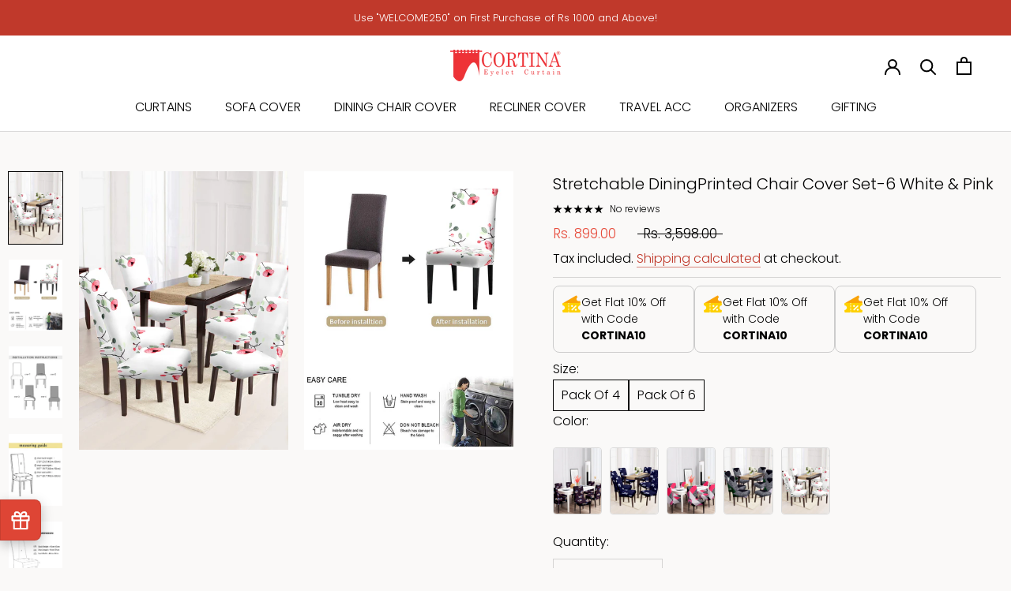

--- FILE ---
content_type: text/html; charset=utf-8
request_url: https://cortinaindia.com/products/stretchable-dining-chair-cover-set-of-6-floral-printed-pink-white
body_size: 35109
content:
<!doctype html>

<html class="no-js" lang="en">
  <head>
    <meta charset="utf-8">
    <meta http-equiv="X-UA-Compatible" content="IE=edge,chrome=1">
    <meta
      name="viewport"
      content="width=device-width, initial-scale=1.0, height=device-height, minimum-scale=1.0, maximum-scale=1.0"
    >
    <meta name="theme-color" content="">

    <title>
      Stretchable DiningPrinted Chair Cover Set-6 White &amp; Pink
      
      
       &ndash; CORTINA
    </title><meta name="description" content=""><link rel="canonical" href="https://cortinaindia.com/products/stretchable-dining-chair-cover-set-of-6-floral-printed-pink-white"><link rel="shortcut icon" href="//cortinaindia.com/cdn/shop/files/cortina_logo_favicon_96x.png?v=1740725382" type="image/png"><meta property="og:type" content="product">
  <meta property="og:title" content="Stretchable DiningPrinted Chair Cover Set-6 White &amp; Pink"><meta property="og:image" content="http://cortinaindia.com/cdn/shop/files/003_374b638e-4a2a-4923-8f27-50282c927526.jpg?v=1716350611">
    <meta property="og:image:secure_url" content="https://cortinaindia.com/cdn/shop/files/003_374b638e-4a2a-4923-8f27-50282c927526.jpg?v=1716350611">
    <meta property="og:image:width" content="1080">
    <meta property="og:image:height" content="1440"><meta property="product:price:amount" content="899.00">
  <meta property="product:price:currency" content="INR"><meta property="og:description" content=""><meta property="og:url" content="https://cortinaindia.com/products/stretchable-dining-chair-cover-set-of-6-floral-printed-pink-white">
<meta property="og:site_name" content="CORTINA"><meta name="twitter:card" content="summary"><meta name="twitter:title" content="Stretchable DiningPrinted Chair Cover Set-6 White &amp; Pink">
  <meta name="twitter:description" content="">
  <meta name="twitter:image" content="https://cortinaindia.com/cdn/shop/files/003_374b638e-4a2a-4923-8f27-50282c927526_600x600_crop_center.jpg?v=1716350611">
    <style>
  @font-face {
  font-family: Poppins;
  font-weight: 300;
  font-style: normal;
  font-display: fallback;
  src: url("//cortinaindia.com/cdn/fonts/poppins/poppins_n3.05f58335c3209cce17da4f1f1ab324ebe2982441.woff2") format("woff2"),
       url("//cortinaindia.com/cdn/fonts/poppins/poppins_n3.6971368e1f131d2c8ff8e3a44a36b577fdda3ff5.woff") format("woff");
}

  @font-face {
  font-family: Poppins;
  font-weight: 300;
  font-style: normal;
  font-display: fallback;
  src: url("//cortinaindia.com/cdn/fonts/poppins/poppins_n3.05f58335c3209cce17da4f1f1ab324ebe2982441.woff2") format("woff2"),
       url("//cortinaindia.com/cdn/fonts/poppins/poppins_n3.6971368e1f131d2c8ff8e3a44a36b577fdda3ff5.woff") format("woff");
}


  @font-face {
  font-family: Poppins;
  font-weight: 400;
  font-style: normal;
  font-display: fallback;
  src: url("//cortinaindia.com/cdn/fonts/poppins/poppins_n4.0ba78fa5af9b0e1a374041b3ceaadf0a43b41362.woff2") format("woff2"),
       url("//cortinaindia.com/cdn/fonts/poppins/poppins_n4.214741a72ff2596839fc9760ee7a770386cf16ca.woff") format("woff");
}

  @font-face {
  font-family: Poppins;
  font-weight: 300;
  font-style: italic;
  font-display: fallback;
  src: url("//cortinaindia.com/cdn/fonts/poppins/poppins_i3.8536b4423050219f608e17f134fe9ea3b01ed890.woff2") format("woff2"),
       url("//cortinaindia.com/cdn/fonts/poppins/poppins_i3.0f4433ada196bcabf726ed78f8e37e0995762f7f.woff") format("woff");
}

  @font-face {
  font-family: Poppins;
  font-weight: 400;
  font-style: italic;
  font-display: fallback;
  src: url("//cortinaindia.com/cdn/fonts/poppins/poppins_i4.846ad1e22474f856bd6b81ba4585a60799a9f5d2.woff2") format("woff2"),
       url("//cortinaindia.com/cdn/fonts/poppins/poppins_i4.56b43284e8b52fc64c1fd271f289a39e8477e9ec.woff") format("woff");
}


  :root {
    --heading-font-family : Poppins, sans-serif;
    --heading-font-weight : 300;
    --heading-font-style  : normal;

    --text-font-family : Poppins, sans-serif;
    --text-font-weight : 300;
    --text-font-style  : normal;

    --base-text-font-size   : 16px;
    --default-text-font-size: 14px;--background          : #faf9f8;
    --background-rgb      : 250, 249, 248;
    --light-background    : #ffffff;
    --light-background-rgb: 255, 255, 255;
    --heading-color       : #000000;
    --text-color          : #000000;
    --text-color-rgb      : 0, 0, 0;
    --text-color-light    : #000000;
    --text-color-light-rgb: 0, 0, 0;
    --link-color          : #c0392b;
    --link-color-rgb      : 192, 57, 43;
    --border-color        : #d5d4d3;
    --border-color-rgb    : 213, 212, 211;

    --button-background    : #c0392b;
    --button-background-rgb: 192, 57, 43;
    --button-text-color    : #ffffff;

    --header-background       : #ffffff;
    --header-heading-color    : #000000;
    --header-light-text-color : #b0b0b0;
    --header-border-color     : #d9d9d9;

    --footer-background    : #f8f8f8;
    --footer-text-color    : #000000;
    --footer-heading-color : #000000;
    --footer-border-color  : #d3d3d3;

    --navigation-background      : #faf9f8;
    --navigation-background-rgb  : 250, 249, 248;
    --navigation-text-color      : #000000;
    --navigation-text-color-light: rgba(0, 0, 0, 0.5);
    --navigation-border-color    : rgba(0, 0, 0, 0.25);

    --newsletter-popup-background     : #ffffff;
    --newsletter-popup-text-color     : #1d3066;
    --newsletter-popup-text-color-rgb : 29, 48, 102;

    --secondary-elements-background       : #ededed;
    --secondary-elements-background-rgb   : 237, 237, 237;
    --secondary-elements-text-color       : #000000;
    --secondary-elements-text-color-light : rgba(0, 0, 0, 0.5);
    --secondary-elements-border-color     : rgba(0, 0, 0, 0.25);

    --product-sale-price-color    : #e74c3c;
    --product-sale-price-color-rgb: 231, 76, 60;
    --product-star-rating: #ffc107;

    /* Shopify related variables */
    --payment-terms-background-color: #faf9f8;

    /* Products */

    --horizontal-spacing-four-products-per-row: 20px;
        --horizontal-spacing-two-products-per-row : 20px;

    --vertical-spacing-four-products-per-row: 40px;
        --vertical-spacing-two-products-per-row : 50px;

    /* Animation */
    --drawer-transition-timing: cubic-bezier(0.645, 0.045, 0.355, 1);
    --header-base-height: 80px; /* We set a default for browsers that do not support CSS variables */

    /* Cursors */
    --cursor-zoom-in-svg    : url(//cortinaindia.com/cdn/shop/t/48/assets/cursor-zoom-in.svg?v=100326362725928540331746516680);
    --cursor-zoom-in-2x-svg : url(//cortinaindia.com/cdn/shop/t/48/assets/cursor-zoom-in-2x.svg?v=71919207650934979201746516680);
  }
</style>

<script>
  // IE11 does not have support for CSS variables, so we have to polyfill them
  if (!(((window || {}).CSS || {}).supports && window.CSS.supports('(--a: 0)'))) {
    const script = document.createElement('script');
    script.type = 'text/javascript';
    script.src = 'https://cdn.jsdelivr.net/npm/css-vars-ponyfill@2';
    script.onload = function() {
      cssVars({});
    };

    document.getElementsByTagName('head')[0].appendChild(script);
  }
</script>

    <script>window.performance && window.performance.mark && window.performance.mark('shopify.content_for_header.start');</script><meta name="google-site-verification" content="HnMoZ9Ax2Ul5GUBLWPqDypLKlR0kiCBI6ZnbkA14_xw">
<meta id="shopify-digital-wallet" name="shopify-digital-wallet" content="/55858200638/digital_wallets/dialog">
<link rel="alternate" type="application/json+oembed" href="https://cortinaindia.com/products/stretchable-dining-chair-cover-set-of-6-floral-printed-pink-white.oembed">
<script async="async" src="/checkouts/internal/preloads.js?locale=en-IN"></script>
<script id="shopify-features" type="application/json">{"accessToken":"23d272f774bbd53dfaade4efe213e041","betas":["rich-media-storefront-analytics"],"domain":"cortinaindia.com","predictiveSearch":true,"shopId":55858200638,"locale":"en"}</script>
<script>var Shopify = Shopify || {};
Shopify.shop = "5d8221.myshopify.com";
Shopify.locale = "en";
Shopify.currency = {"active":"INR","rate":"1.0"};
Shopify.country = "IN";
Shopify.theme = {"name":"Cortina with About us Edit","id":132591255614,"schema_name":"Prestige","schema_version":"5.3.4","theme_store_id":null,"role":"main"};
Shopify.theme.handle = "null";
Shopify.theme.style = {"id":null,"handle":null};
Shopify.cdnHost = "cortinaindia.com/cdn";
Shopify.routes = Shopify.routes || {};
Shopify.routes.root = "/";</script>
<script type="module">!function(o){(o.Shopify=o.Shopify||{}).modules=!0}(window);</script>
<script>!function(o){function n(){var o=[];function n(){o.push(Array.prototype.slice.apply(arguments))}return n.q=o,n}var t=o.Shopify=o.Shopify||{};t.loadFeatures=n(),t.autoloadFeatures=n()}(window);</script>
<script id="shop-js-analytics" type="application/json">{"pageType":"product"}</script>
<script defer="defer" async type="module" src="//cortinaindia.com/cdn/shopifycloud/shop-js/modules/v2/client.init-shop-cart-sync_BT-GjEfc.en.esm.js"></script>
<script defer="defer" async type="module" src="//cortinaindia.com/cdn/shopifycloud/shop-js/modules/v2/chunk.common_D58fp_Oc.esm.js"></script>
<script defer="defer" async type="module" src="//cortinaindia.com/cdn/shopifycloud/shop-js/modules/v2/chunk.modal_xMitdFEc.esm.js"></script>
<script type="module">
  await import("//cortinaindia.com/cdn/shopifycloud/shop-js/modules/v2/client.init-shop-cart-sync_BT-GjEfc.en.esm.js");
await import("//cortinaindia.com/cdn/shopifycloud/shop-js/modules/v2/chunk.common_D58fp_Oc.esm.js");
await import("//cortinaindia.com/cdn/shopifycloud/shop-js/modules/v2/chunk.modal_xMitdFEc.esm.js");

  window.Shopify.SignInWithShop?.initShopCartSync?.({"fedCMEnabled":true,"windoidEnabled":true});

</script>
<script>(function() {
  var isLoaded = false;
  function asyncLoad() {
    if (isLoaded) return;
    isLoaded = true;
    var urls = ["\/\/cdn.shopify.com\/proxy\/123f8ade04d4b7f446745c863304c879b9babc5d5426937ab16e038b2cc1a72c\/shopify-script-tags.s3.eu-west-1.amazonaws.com\/smartseo\/instantpage.js?shop=5d8221.myshopify.com\u0026sp-cache-control=cHVibGljLCBtYXgtYWdlPTkwMA","https:\/\/script.pop-convert.com\/new-micro\/production.pc.min.js?unique_id=5d8221.myshopify.com\u0026shop=5d8221.myshopify.com","https:\/\/cdn.s3.pop-convert.com\/pcjs.production.min.js?unique_id=5d8221.myshopify.com\u0026shop=5d8221.myshopify.com"];
    for (var i = 0; i < urls.length; i++) {
      var s = document.createElement('script');
      s.type = 'text/javascript';
      s.async = true;
      s.src = urls[i];
      var x = document.getElementsByTagName('script')[0];
      x.parentNode.insertBefore(s, x);
    }
  };
  if(window.attachEvent) {
    window.attachEvent('onload', asyncLoad);
  } else {
    window.addEventListener('load', asyncLoad, false);
  }
})();</script>
<script id="__st">var __st={"a":55858200638,"offset":19800,"reqid":"542cf235-071b-4ca9-8b01-96969d8a1fa5-1769342637","pageurl":"cortinaindia.com\/products\/stretchable-dining-chair-cover-set-of-6-floral-printed-pink-white","u":"0e8ff35c4d31","p":"product","rtyp":"product","rid":7557680496702};</script>
<script>window.ShopifyPaypalV4VisibilityTracking = true;</script>
<script id="form-persister">!function(){'use strict';const t='contact',e='new_comment',n=[[t,t],['blogs',e],['comments',e],[t,'customer']],o='password',r='form_key',c=['recaptcha-v3-token','g-recaptcha-response','h-captcha-response',o],s=()=>{try{return window.sessionStorage}catch{return}},i='__shopify_v',u=t=>t.elements[r],a=function(){const t=[...n].map((([t,e])=>`form[action*='/${t}']:not([data-nocaptcha='true']) input[name='form_type'][value='${e}']`)).join(',');var e;return e=t,()=>e?[...document.querySelectorAll(e)].map((t=>t.form)):[]}();function m(t){const e=u(t);a().includes(t)&&(!e||!e.value)&&function(t){try{if(!s())return;!function(t){const e=s();if(!e)return;const n=u(t);if(!n)return;const o=n.value;o&&e.removeItem(o)}(t);const e=Array.from(Array(32),(()=>Math.random().toString(36)[2])).join('');!function(t,e){u(t)||t.append(Object.assign(document.createElement('input'),{type:'hidden',name:r})),t.elements[r].value=e}(t,e),function(t,e){const n=s();if(!n)return;const r=[...t.querySelectorAll(`input[type='${o}']`)].map((({name:t})=>t)),u=[...c,...r],a={};for(const[o,c]of new FormData(t).entries())u.includes(o)||(a[o]=c);n.setItem(e,JSON.stringify({[i]:1,action:t.action,data:a}))}(t,e)}catch(e){console.error('failed to persist form',e)}}(t)}const f=t=>{if('true'===t.dataset.persistBound)return;const e=function(t,e){const n=function(t){return'function'==typeof t.submit?t.submit:HTMLFormElement.prototype.submit}(t).bind(t);return function(){let t;return()=>{t||(t=!0,(()=>{try{e(),n()}catch(t){(t=>{console.error('form submit failed',t)})(t)}})(),setTimeout((()=>t=!1),250))}}()}(t,(()=>{m(t)}));!function(t,e){if('function'==typeof t.submit&&'function'==typeof e)try{t.submit=e}catch{}}(t,e),t.addEventListener('submit',(t=>{t.preventDefault(),e()})),t.dataset.persistBound='true'};!function(){function t(t){const e=(t=>{const e=t.target;return e instanceof HTMLFormElement?e:e&&e.form})(t);e&&m(e)}document.addEventListener('submit',t),document.addEventListener('DOMContentLoaded',(()=>{const e=a();for(const t of e)f(t);var n;n=document.body,new window.MutationObserver((t=>{for(const e of t)if('childList'===e.type&&e.addedNodes.length)for(const t of e.addedNodes)1===t.nodeType&&'FORM'===t.tagName&&a().includes(t)&&f(t)})).observe(n,{childList:!0,subtree:!0,attributes:!1}),document.removeEventListener('submit',t)}))}()}();</script>
<script integrity="sha256-4kQ18oKyAcykRKYeNunJcIwy7WH5gtpwJnB7kiuLZ1E=" data-source-attribution="shopify.loadfeatures" defer="defer" src="//cortinaindia.com/cdn/shopifycloud/storefront/assets/storefront/load_feature-a0a9edcb.js" crossorigin="anonymous"></script>
<script data-source-attribution="shopify.dynamic_checkout.dynamic.init">var Shopify=Shopify||{};Shopify.PaymentButton=Shopify.PaymentButton||{isStorefrontPortableWallets:!0,init:function(){window.Shopify.PaymentButton.init=function(){};var t=document.createElement("script");t.src="https://cortinaindia.com/cdn/shopifycloud/portable-wallets/latest/portable-wallets.en.js",t.type="module",document.head.appendChild(t)}};
</script>
<script data-source-attribution="shopify.dynamic_checkout.buyer_consent">
  function portableWalletsHideBuyerConsent(e){var t=document.getElementById("shopify-buyer-consent"),n=document.getElementById("shopify-subscription-policy-button");t&&n&&(t.classList.add("hidden"),t.setAttribute("aria-hidden","true"),n.removeEventListener("click",e))}function portableWalletsShowBuyerConsent(e){var t=document.getElementById("shopify-buyer-consent"),n=document.getElementById("shopify-subscription-policy-button");t&&n&&(t.classList.remove("hidden"),t.removeAttribute("aria-hidden"),n.addEventListener("click",e))}window.Shopify?.PaymentButton&&(window.Shopify.PaymentButton.hideBuyerConsent=portableWalletsHideBuyerConsent,window.Shopify.PaymentButton.showBuyerConsent=portableWalletsShowBuyerConsent);
</script>
<script>
  function portableWalletsCleanup(e){e&&e.src&&console.error("Failed to load portable wallets script "+e.src);var t=document.querySelectorAll("shopify-accelerated-checkout .shopify-payment-button__skeleton, shopify-accelerated-checkout-cart .wallet-cart-button__skeleton"),e=document.getElementById("shopify-buyer-consent");for(let e=0;e<t.length;e++)t[e].remove();e&&e.remove()}function portableWalletsNotLoadedAsModule(e){e instanceof ErrorEvent&&"string"==typeof e.message&&e.message.includes("import.meta")&&"string"==typeof e.filename&&e.filename.includes("portable-wallets")&&(window.removeEventListener("error",portableWalletsNotLoadedAsModule),window.Shopify.PaymentButton.failedToLoad=e,"loading"===document.readyState?document.addEventListener("DOMContentLoaded",window.Shopify.PaymentButton.init):window.Shopify.PaymentButton.init())}window.addEventListener("error",portableWalletsNotLoadedAsModule);
</script>

<script type="module" src="https://cortinaindia.com/cdn/shopifycloud/portable-wallets/latest/portable-wallets.en.js" onError="portableWalletsCleanup(this)" crossorigin="anonymous"></script>
<script nomodule>
  document.addEventListener("DOMContentLoaded", portableWalletsCleanup);
</script>

<link id="shopify-accelerated-checkout-styles" rel="stylesheet" media="screen" href="https://cortinaindia.com/cdn/shopifycloud/portable-wallets/latest/accelerated-checkout-backwards-compat.css" crossorigin="anonymous">
<style id="shopify-accelerated-checkout-cart">
        #shopify-buyer-consent {
  margin-top: 1em;
  display: inline-block;
  width: 100%;
}

#shopify-buyer-consent.hidden {
  display: none;
}

#shopify-subscription-policy-button {
  background: none;
  border: none;
  padding: 0;
  text-decoration: underline;
  font-size: inherit;
  cursor: pointer;
}

#shopify-subscription-policy-button::before {
  box-shadow: none;
}

      </style>

<script>window.performance && window.performance.mark && window.performance.mark('shopify.content_for_header.end');</script>

    <link rel="stylesheet" href="//cortinaindia.com/cdn/shop/t/48/assets/theme.css?v=66027267195086152231762924133">

    <script>// This allows to expose several variables to the global scope, to be used in scripts
      window.theme = {
        pageType: "product",
        moneyFormat: "Rs. {{amount}}",
        moneyWithCurrencyFormat: "Rs. {{amount}}",
        currencyCodeEnabled: false,
        productImageSize: "square",
        searchMode: "product,article",
        showPageTransition: false,
        showElementStaggering: false,
        showImageZooming: true
      };

      window.routes = {
        rootUrl: "\/",
        rootUrlWithoutSlash: '',
        cartUrl: "\/cart",
        cartAddUrl: "\/cart\/add",
        cartChangeUrl: "\/cart\/change",
        searchUrl: "\/search",
        productRecommendationsUrl: "\/recommendations\/products"
      };

      window.languages = {
        cartAddNote: "Add Order Note",
        cartEditNote: "Edit Order Note",
        productImageLoadingError: "This image could not be loaded. Please try to reload the page.",
        productFormAddToCart: "Add to cart",
        productFormUnavailable: "Unavailable",
        productFormSoldOut: "Sold Out",
        shippingEstimatorOneResult: "1 option available:",
        shippingEstimatorMoreResults: "{{count}} options available:",
        shippingEstimatorNoResults: "No shipping could be found"
      };

      window.lazySizesConfig = {
        loadHidden: false,
        hFac: 0.5,
        expFactor: 2,
        ricTimeout: 150,
        lazyClass: 'Image--lazyLoad',
        loadingClass: 'Image--lazyLoading',
        loadedClass: 'Image--lazyLoaded'
      };

      document.documentElement.className = document.documentElement.className.replace('no-js', 'js');
      document.documentElement.style.setProperty('--window-height', window.innerHeight + 'px');

      // We do a quick detection of some features (we could use Modernizr but for so little...)
      (function() {
        document.documentElement.className += ((window.CSS && window.CSS.supports('(position: sticky) or (position: -webkit-sticky)')) ? ' supports-sticky' : ' no-supports-sticky');
        document.documentElement.className += (window.matchMedia('(-moz-touch-enabled: 1), (hover: none)')).matches ? ' no-supports-hover' : ' supports-hover';
      }());

      
    </script>

    <script src="//cortinaindia.com/cdn/shop/t/48/assets/lazysizes.min.js?v=174358363404432586981746516680" async></script><script src="//cortinaindia.com/cdn/shop/t/48/assets/libs.min.js?v=26178543184394469741746516680" defer></script>
    <script src="//cortinaindia.com/cdn/shop/t/48/assets/theme.js?v=79472492669664350511762843647" defer></script>
    <script src="//cortinaindia.com/cdn/shop/t/48/assets/custom.js?v=183944157590872491501746516680" defer></script>

    <script>
      (function () {
        window.onpageshow = function() {
          if (window.theme.showPageTransition) {
            var pageTransition = document.querySelector('.PageTransition');

            if (pageTransition) {
              pageTransition.style.visibility = 'visible';
              pageTransition.style.opacity = '0';
            }
          }

          // When the page is loaded from the cache, we have to reload the cart content
          document.documentElement.dispatchEvent(new CustomEvent('cart:refresh', {
            bubbles: true
          }));
        };
      })();
    </script>

    
  <script type="application/ld+json">
  {
    "@context": "http://schema.org",
    "@type": "Product",
    "offers": [{
          "@type": "Offer",
          "name": "Pack Of 6 \/ White \u0026 Pink",
          "availability":"https://schema.org/InStock",
          "price": 899.0,
          "priceCurrency": "INR",
          "priceValidUntil": "2026-02-04","sku": "NEW-L-SO6-PCC-027","url": "/products/stretchable-dining-chair-cover-set-of-6-floral-printed-pink-white?variant=41545133162558"
        }
],
    "brand": {
      "name": "CORTINA"
    },
    "name": "Stretchable DiningPrinted Chair Cover Set-6 White \u0026 Pink",
    "description": "",
    "category": "Dining Chair Cover",
    "url": "/products/stretchable-dining-chair-cover-set-of-6-floral-printed-pink-white",
    "sku": "NEW-L-SO6-PCC-027",
    "image": {
      "@type": "ImageObject",
      "url": "https://cortinaindia.com/cdn/shop/files/003_374b638e-4a2a-4923-8f27-50282c927526_1024x.jpg?v=1716350611",
      "image": "https://cortinaindia.com/cdn/shop/files/003_374b638e-4a2a-4923-8f27-50282c927526_1024x.jpg?v=1716350611",
      "name": "stretchable-dining-chair-cover-set-of-6-floral-printed-pink-white",
      "width": "1024",
      "height": "1024"
    }
  }
  </script>



  <script type="application/ld+json">
  {
    "@context": "http://schema.org",
    "@type": "BreadcrumbList",
  "itemListElement": [{
      "@type": "ListItem",
      "position": 1,
      "name": "Home",
      "item": "https://cortinaindia.com"
    },{
          "@type": "ListItem",
          "position": 2,
          "name": "Stretchable DiningPrinted Chair Cover Set-6 White \u0026 Pink",
          "item": "https://cortinaindia.com/products/stretchable-dining-chair-cover-set-of-6-floral-printed-pink-white"
        }]
  }
  </script>


    <!-- FlexyPe -->
    <script src="https://static.flexype.in/scripts/flexype-v2.min.js" type="module" defer></script>
    <!-- FlexyPe -->
  <!-- BEGIN app block: shopify://apps/triplewhale/blocks/triple_pixel_snippet/483d496b-3f1a-4609-aea7-8eee3b6b7a2a --><link rel='preconnect dns-prefetch' href='https://api.config-security.com/' crossorigin />
<link rel='preconnect dns-prefetch' href='https://conf.config-security.com/' crossorigin />
<script>
/* >> TriplePixel :: start*/
window.TriplePixelData={TripleName:"5d8221.myshopify.com",ver:"2.16",plat:"SHOPIFY",isHeadless:false,src:'SHOPIFY_EXT',product:{id:"7557680496702",name:`Stretchable DiningPrinted Chair Cover Set-6 White &amp; Pink`,price:"899.00",variant:"41545133162558"},search:"",collection:"",cart:"drawer",template:"product",curr:"INR" || "INR"},function(W,H,A,L,E,_,B,N){function O(U,T,P,H,R){void 0===R&&(R=!1),H=new XMLHttpRequest,P?(H.open("POST",U,!0),H.setRequestHeader("Content-Type","text/plain")):H.open("GET",U,!0),H.send(JSON.stringify(P||{})),H.onreadystatechange=function(){4===H.readyState&&200===H.status?(R=H.responseText,U.includes("/first")?eval(R):P||(N[B]=R)):(299<H.status||H.status<200)&&T&&!R&&(R=!0,O(U,T-1,P))}}if(N=window,!N[H+"sn"]){N[H+"sn"]=1,L=function(){return Date.now().toString(36)+"_"+Math.random().toString(36)};try{A.setItem(H,1+(0|A.getItem(H)||0)),(E=JSON.parse(A.getItem(H+"U")||"[]")).push({u:location.href,r:document.referrer,t:Date.now(),id:L()}),A.setItem(H+"U",JSON.stringify(E))}catch(e){}var i,m,p;A.getItem('"!nC`')||(_=A,A=N,A[H]||(E=A[H]=function(t,e,i){return void 0===i&&(i=[]),"State"==t?E.s:(W=L(),(E._q=E._q||[]).push([W,t,e].concat(i)),W)},E.s="Installed",E._q=[],E.ch=W,B="configSecurityConfModel",N[B]=1,O("https://conf.config-security.com/model",5),i=L(),m=A[atob("c2NyZWVu")],_.setItem("di_pmt_wt",i),p={id:i,action:"profile",avatar:_.getItem("auth-security_rand_salt_"),time:m[atob("d2lkdGg=")]+":"+m[atob("aGVpZ2h0")],host:A.TriplePixelData.TripleName,plat:A.TriplePixelData.plat,url:window.location.href.slice(0,500),ref:document.referrer,ver:A.TriplePixelData.ver},O("https://api.config-security.com/event",5,p),O("https://api.config-security.com/first?host=".concat(p.host,"&plat=").concat(p.plat),5)))}}("","TriplePixel",localStorage);
/* << TriplePixel :: end*/
</script>



<!-- END app block --><!-- BEGIN app block: shopify://apps/stape-conversion-tracking/blocks/gtm/7e13c847-7971-409d-8fe0-29ec14d5f048 --><script>
  window.lsData = {};
  window.dataLayer = window.dataLayer || [];
  window.addEventListener("message", (event) => {
    if (event.data?.event) {
      window.dataLayer.push(event.data);
    }
  });
  window.dataShopStape = {
    shop: "cortinaindia.com",
    shopId: "55858200638",
  }
</script>

<!-- END app block --><!-- BEGIN app block: shopify://apps/tagfly-tag-manager/blocks/app-embed-block/cc137db9-6e43-4e97-92fc-26c3df1983b0 --><!-- BEGIN app snippet: data -->

<script>
    window.tfAppData = {"app_version":"v2.0","user":{"shop":"5d8221.myshopify.com"},"general_setting":{"enabled":true,"enabled_debugger":false},"gtm_config":{"enabled":true,"gtm_id":"GTM-TC6VL6X6","events":["cart-view","purchase","collection-list-view","product-add-to-cart","product-cart-ajax","product-remove-from-cart","product-list-view-click","product-detail-view","search-results-list-view","user-data","cart-reconciliation"],"is_enable_consent_mode":true,"consent_mode_done_steps":["setup_gtm_consent_container"]},"ga_config":{"ga_id":"","enabled":false,"events":[{"name":"page_view","type":"client-side"},{"name":"view_item_list","type":"client-side"},{"name":"select_item","type":"client-side"},{"name":"view_item","type":"client-side"},{"name":"add_to_cart","type":"client-side"},{"name":"view_cart","type":"client-side"},{"name":"begin_checkout","type":"server-side"},{"name":"add_shipping_info","type":"server-side"},{"name":"add_payment_info","type":"server-side"},{"name":"purchase","type":"server-side"},{"name":"remove_from_cart","type":"client-side"},{"name":"view_search_results","type":"client-side"},{"name":"account_sign_up","type":"client-side"},{"name":"login","type":"client-side"},{"name":"email_sign_up","type":"client-side"},{"name":"search","type":"client-side"}],"product_identifier":"product_id","is_draft":null},"fb_config":null,"fb_datasets":null,"tiktok_config":null,"tiktok_pixels":null,"pinterest_config":null,"pinterest_tags":null,"snapchat_config":null,"snapchat_pixels":null,"twitter_config":null,"twitter_pixels":null}
    window.tfCart = {"note":null,"attributes":{},"original_total_price":0,"total_price":0,"total_discount":0,"total_weight":0.0,"item_count":0,"items":[],"requires_shipping":false,"currency":"INR","items_subtotal_price":0,"cart_level_discount_applications":[],"checkout_charge_amount":0}
    window.tfProduct = {"id":7557680496702,"title":"Stretchable DiningPrinted Chair Cover Set-6 White \u0026 Pink","handle":"stretchable-dining-chair-cover-set-of-6-floral-printed-pink-white","description":"\u003cp\u003e\u003cimg alt=\"\" src=\"https:\/\/cdn.shopify.com\/s\/files\/1\/0558\/5820\/0638\/files\/DiningChair_Instructions.png?v=1721814875\"\u003e\u003c\/p\u003e","published_at":"2024-05-21T12:20:40+05:30","created_at":"2024-05-21T12:20:43+05:30","vendor":"CORTINA","type":"Dining Chair Cover","tags":["dining chair cover","print-chaircover"],"price":89900,"price_min":89900,"price_max":89900,"available":true,"price_varies":false,"compare_at_price":359800,"compare_at_price_min":359800,"compare_at_price_max":359800,"compare_at_price_varies":false,"variants":[{"id":41545133162558,"title":"Pack Of 6 \/ White \u0026 Pink","option1":"Pack Of 6","option2":"White \u0026 Pink","option3":null,"sku":"NEW-L-SO6-PCC-027","requires_shipping":true,"taxable":true,"featured_image":null,"available":true,"name":"Stretchable DiningPrinted Chair Cover Set-6 White \u0026 Pink - Pack Of 6 \/ White \u0026 Pink","public_title":"Pack Of 6 \/ White \u0026 Pink","options":["Pack Of 6","White \u0026 Pink"],"price":89900,"weight":0,"compare_at_price":359800,"inventory_management":"shopify","barcode":null,"requires_selling_plan":false,"selling_plan_allocations":[]}],"images":["\/\/cortinaindia.com\/cdn\/shop\/files\/003_374b638e-4a2a-4923-8f27-50282c927526.jpg?v=1716350611","\/\/cortinaindia.com\/cdn\/shop\/files\/004_fc0ea5fd-01d2-45fe-836c-784f985d6187.jpg?v=1716350628","\/\/cortinaindia.com\/cdn\/shop\/files\/005_4d98f0ec-b8ad-4e9d-85b5-e6c9736fde68.jpg?v=1716350630","\/\/cortinaindia.com\/cdn\/shop\/files\/006_d3e9f124-f8cf-43f9-8922-ee288f2b910b.jpg?v=1716350629","\/\/cortinaindia.com\/cdn\/shop\/files\/007_b0bcc9f3-b182-434e-8d1a-97c06de9d3c1.jpg?v=1716350629"],"featured_image":"\/\/cortinaindia.com\/cdn\/shop\/files\/003_374b638e-4a2a-4923-8f27-50282c927526.jpg?v=1716350611","options":["Size","Color"],"media":[{"alt":"stretchable-dining-chair-cover-set-of-6-floral-printed-pink-white","id":24405282979902,"position":1,"preview_image":{"aspect_ratio":0.75,"height":1440,"width":1080,"src":"\/\/cortinaindia.com\/cdn\/shop\/files\/003_374b638e-4a2a-4923-8f27-50282c927526.jpg?v=1716350611"},"aspect_ratio":0.75,"height":1440,"media_type":"image","src":"\/\/cortinaindia.com\/cdn\/shop\/files\/003_374b638e-4a2a-4923-8f27-50282c927526.jpg?v=1716350611","width":1080},{"alt":"stretchable-dining-chair-cover-set-of-6-floral-printed-pink-white","id":24412394225726,"position":2,"preview_image":{"aspect_ratio":0.75,"height":1440,"width":1080,"src":"\/\/cortinaindia.com\/cdn\/shop\/files\/004_fc0ea5fd-01d2-45fe-836c-784f985d6187.jpg?v=1716350628"},"aspect_ratio":0.75,"height":1440,"media_type":"image","src":"\/\/cortinaindia.com\/cdn\/shop\/files\/004_fc0ea5fd-01d2-45fe-836c-784f985d6187.jpg?v=1716350628","width":1080},{"alt":"stretchable-dining-chair-cover-set-of-6-floral-printed-pink-white","id":24412394258494,"position":3,"preview_image":{"aspect_ratio":0.75,"height":1440,"width":1080,"src":"\/\/cortinaindia.com\/cdn\/shop\/files\/005_4d98f0ec-b8ad-4e9d-85b5-e6c9736fde68.jpg?v=1716350630"},"aspect_ratio":0.75,"height":1440,"media_type":"image","src":"\/\/cortinaindia.com\/cdn\/shop\/files\/005_4d98f0ec-b8ad-4e9d-85b5-e6c9736fde68.jpg?v=1716350630","width":1080},{"alt":"stretchable-dining-chair-cover-set-of-6-floral-printed-pink-white","id":24412394291262,"position":4,"preview_image":{"aspect_ratio":0.75,"height":1440,"width":1080,"src":"\/\/cortinaindia.com\/cdn\/shop\/files\/006_d3e9f124-f8cf-43f9-8922-ee288f2b910b.jpg?v=1716350629"},"aspect_ratio":0.75,"height":1440,"media_type":"image","src":"\/\/cortinaindia.com\/cdn\/shop\/files\/006_d3e9f124-f8cf-43f9-8922-ee288f2b910b.jpg?v=1716350629","width":1080},{"alt":"stretchable-dining-chair-cover-set-of-6-floral-printed-pink-white","id":24412394324030,"position":5,"preview_image":{"aspect_ratio":0.75,"height":1440,"width":1080,"src":"\/\/cortinaindia.com\/cdn\/shop\/files\/007_b0bcc9f3-b182-434e-8d1a-97c06de9d3c1.jpg?v=1716350629"},"aspect_ratio":0.75,"height":1440,"media_type":"image","src":"\/\/cortinaindia.com\/cdn\/shop\/files\/007_b0bcc9f3-b182-434e-8d1a-97c06de9d3c1.jpg?v=1716350629","width":1080},{"alt":null,"id":25466371244094,"position":6,"preview_image":{"aspect_ratio":1.739,"height":368,"width":640,"src":"\/\/cortinaindia.com\/cdn\/shop\/files\/preview_images\/e0734c9023164eaaa834124d62d679ca.thumbnail.0000000000.jpg?v=1738750636"},"aspect_ratio":1.738,"duration":31000,"media_type":"video","sources":[{"format":"mp4","height":480,"mime_type":"video\/mp4","url":"\/\/cortinaindia.com\/cdn\/shop\/videos\/c\/vp\/e0734c9023164eaaa834124d62d679ca\/e0734c9023164eaaa834124d62d679ca.SD-480p-1.0Mbps-42116536.mp4?v=0","width":834}]}],"requires_selling_plan":false,"selling_plan_groups":[],"content":"\u003cp\u003e\u003cimg alt=\"\" src=\"https:\/\/cdn.shopify.com\/s\/files\/1\/0558\/5820\/0638\/files\/DiningChair_Instructions.png?v=1721814875\"\u003e\u003c\/p\u003e"}
    window.tfCollection = null
    window.tfCollections = [{"id":273216667710,"handle":"accessorize","updated_at":"2025-08-26T12:23:06+05:30","published_at":"2024-03-28T11:24:20+05:30","sort_order":"best-selling","template_suffix":"","published_scope":"global","title":"Accessorize","body_html":""},{"id":273151918142,"handle":"blackout-emboss-curtain","updated_at":"2026-01-05T17:49:23+05:30","published_at":"2024-03-27T10:15:33+05:30","sort_order":"best-selling","template_suffix":"","published_scope":"global","title":"Blackout Emboss Curtains","body_html":""},{"id":273151950910,"handle":"blackout-foil-curtain","updated_at":"2025-11-15T17:51:15+05:30","published_at":"2024-03-27T10:15:47+05:30","sort_order":"best-selling","template_suffix":"","published_scope":"global","title":"Blackout Foil Curtains","body_html":""},{"id":273151983678,"handle":"blackout-solid-curtain","updated_at":"2025-12-21T17:53:55+05:30","published_at":"2024-03-27T10:16:02+05:30","sort_order":"manual","template_suffix":"","published_scope":"global","title":"Blackout Solid Curtains","body_html":""},{"id":293622186046,"handle":"bookshelf","title":"Bookshelf","updated_at":"2025-12-24T17:15:31+05:30","body_html":"","published_at":"2025-12-24T17:15:17+05:30","sort_order":"best-selling","template_suffix":"","disjunctive":false,"rules":[{"column":"tag","relation":"equals","condition":"Bookshelf"},{"column":"tag","relation":"equals","condition":"Home \u0026Kitchen"}],"published_scope":"global"},{"id":274202624062,"handle":"bubble-dining-chair-cover","updated_at":"2025-12-17T17:53:54+05:30","published_at":"2024-04-23T14:06:28+05:30","sort_order":"best-selling","template_suffix":"chair-cover","published_scope":"global","title":"Bubble \u0026 Frill Dining Chair Covers","body_html":""},{"id":269908967486,"handle":"dining-chair-cover","updated_at":"2026-01-17T17:51:19+05:30","published_at":"2023-12-13T09:52:27+05:30","sort_order":"manual","template_suffix":"chair-cover","published_scope":"global","title":"Dining Chair Cover","body_html":"","image":{"created_at":"2023-12-13T09:52:26+05:30","alt":"cortina_diningchaircover","width":713,"height":951,"src":"\/\/cortinaindia.com\/cdn\/shop\/collections\/4.jpg?v=1724761845"}},{"id":272959471678,"handle":"dining-slip-cover","updated_at":"2026-01-17T17:51:19+05:30","published_at":"2024-03-20T19:33:42+05:30","sort_order":"best-selling","template_suffix":"chair-cover","published_scope":"global","title":"Dining Slip Cover","body_html":""},{"id":272978903102,"handle":"cotton-curtain","updated_at":"2026-01-12T17:49:41+05:30","published_at":"2024-03-21T12:58:58+05:30","sort_order":"manual","template_suffix":"","published_scope":"global","title":"Discover Elegant Cotton Curtains","body_html":""},{"id":273216471102,"handle":"door-cover","updated_at":"2025-08-26T12:23:05+05:30","published_at":"2024-03-28T11:07:05+05:30","sort_order":"best-selling","template_suffix":"","published_scope":"global","title":"Door Cover","body_html":"\u003cp\u003e\u003cmeta charset=\"utf-8\"\u003eShield Your Doors with Style\u003c\/p\u003e\n\u003c!----\u003e"},{"id":272960454718,"handle":"electronic-organiser","updated_at":"2025-08-26T12:23:04+05:30","published_at":"2024-03-20T20:10:28+05:30","sort_order":"best-selling","template_suffix":"","published_scope":"global","title":"Electronic Organisers","body_html":""},{"id":269743816766,"handle":"curtain","updated_at":"2026-01-21T17:49:31+05:30","published_at":"2023-12-05T17:13:01+05:30","sort_order":"manual","template_suffix":"curtains","published_scope":"global","title":"Elegant Curtains for Living Room","body_html":"","image":{"created_at":"2023-12-05T17:13:00+05:30","alt":"cortina_curtains","width":713,"height":951,"src":"\/\/cortinaindia.com\/cdn\/shop\/collections\/category_curtains.jpg?v=1724762483"}},{"id":274531745854,"handle":"door-curtain","updated_at":"2026-01-19T17:49:00+05:30","published_at":"2024-05-07T12:09:06+05:30","sort_order":"best-selling","template_suffix":"","published_scope":"global","title":"Elegant Door Curtains for Your Home","body_html":""},{"id":273031233598,"handle":"velvet-dining-chair-cover","updated_at":"2025-11-25T17:51:28+05:30","published_at":"2024-03-22T17:57:04+05:30","sort_order":"best-selling","template_suffix":"chair-cover","published_scope":"global","title":"Elegant Velvet Dining Chair Covers","body_html":""},{"id":272959340606,"handle":"cushion-cover","updated_at":"2025-08-26T12:23:03+05:30","published_at":"2024-03-20T19:21:59+05:30","sort_order":"best-selling","template_suffix":"","published_scope":"global","title":"Exclusive Collection of Premium Cushion Covers","body_html":"\u003cp\u003e\u003cmeta charset=\"utf-8\"\u003eCushion Covers Crafted to Match Your Decor\u003c\/p\u003e\n\u003c!----\u003e"},{"id":273795448894,"handle":"bestsellers","updated_at":"2026-01-12T17:49:41+05:30","published_at":"2024-04-10T15:01:49+05:30","sort_order":"best-selling","template_suffix":"","published_scope":"global","title":"Explore Cortina’s Bestseller Online Store","body_html":""},{"id":275687243838,"handle":"frill-sofa-cover","updated_at":"2026-01-12T17:49:41+05:30","published_at":"2024-06-17T16:08:49+05:30","sort_order":"best-selling","template_suffix":"sofa-cover","published_scope":"global","title":"Frill Sofa Covers","body_html":""},{"id":282599194686,"handle":"under-1499","title":"Gift Under 1499","updated_at":"2026-01-24T17:51:35+05:30","body_html":"","published_at":"2024-12-18T11:49:43+05:30","sort_order":"best-selling","template_suffix":"","disjunctive":false,"rules":[{"column":"variant_price","relation":"less_than","condition":"1500"}],"published_scope":"global"},{"id":282599227454,"handle":"under-1999","title":"Gift Under 1999","updated_at":"2026-01-24T17:51:35+05:30","body_html":"","published_at":"2024-12-18T11:50:10+05:30","sort_order":"best-selling","template_suffix":"","disjunctive":false,"rules":[{"column":"variant_price","relation":"less_than","condition":"2000"}],"published_scope":"global"},{"id":282599260222,"handle":"under-2499","title":"Gift Under 2499","updated_at":"2026-01-24T17:51:35+05:30","body_html":"","published_at":"2024-12-18T11:51:13+05:30","sort_order":"best-selling","template_suffix":"","disjunctive":false,"rules":[{"column":"variant_price","relation":"less_than","condition":"2500"}],"published_scope":"global"},{"id":282599063614,"handle":"under-499","title":"Gift Under 499","updated_at":"2026-01-24T17:51:35+05:30","body_html":"","published_at":"2024-12-18T11:47:33+05:30","sort_order":"best-selling","template_suffix":"","disjunctive":false,"rules":[{"column":"variant_price","relation":"less_than","condition":"500"}],"published_scope":"global"},{"id":282599129150,"handle":"under-799","title":"Gift Under 799","updated_at":"2026-01-24T17:51:35+05:30","body_html":"","published_at":"2024-12-18T11:48:17+05:30","sort_order":"best-selling","template_suffix":"","disjunctive":false,"rules":[{"column":"variant_price","relation":"less_than","condition":"800"}],"published_scope":"global"},{"id":282599161918,"handle":"under-999","title":"Gift Under 999","updated_at":"2026-01-24T17:51:35+05:30","body_html":"","published_at":"2024-12-18T11:48:57+05:30","sort_order":"best-selling","template_suffix":"","disjunctive":false,"rules":[{"column":"variant_price","relation":"less_than","condition":"1000"}],"published_scope":"global"},{"id":273283383358,"handle":"gst-18","updated_at":"2025-08-26T12:23:06+05:30","published_at":"2024-03-29T16:37:44+05:30","sort_order":"best-selling","template_suffix":"","published_scope":"global","title":"GST 18%","body_html":""},{"id":293060509758,"handle":"home-essential","title":"Home Essential","updated_at":"2026-01-22T17:50:46+05:30","body_html":"","published_at":"2025-12-03T11:52:01+05:30","sort_order":"best-selling","template_suffix":"","disjunctive":true,"rules":[{"column":"tag","relation":"equals","condition":"Storage Organizer"},{"column":"tag","relation":"equals","condition":"Organiser"}],"published_scope":"global"},{"id":274202591294,"handle":"jacquard-dining-chair-cover","updated_at":"2025-08-26T12:23:06+05:30","published_at":"2024-04-23T14:05:51+05:30","sort_order":"best-selling","template_suffix":"chair-cover","published_scope":"global","title":"Jacquard Dining Chair Covers","body_html":""},{"id":274530959422,"handle":"jacquard-recliner-cover","updated_at":"2026-01-22T17:50:46+05:30","published_at":"2024-05-07T11:36:32+05:30","sort_order":"best-selling","template_suffix":"recliner-cover","published_scope":"global","title":"Jacquard Recliner Covers","body_html":"\u003cp\u003e\u003cmeta charset=\"utf-8\"\u003eIndulge in Luxury, Relax in Style: Jacquard Comfort by Cortina.\u003c\/p\u003e\n\u003c!----\u003e"},{"id":293622284350,"handle":"laundry-organiser","title":"Laundry Organiser","updated_at":"2025-12-24T17:16:52+05:30","body_html":"","published_at":"2025-12-24T17:16:52+05:30","sort_order":"best-selling","template_suffix":"","disjunctive":false,"rules":[{"column":"tag","relation":"equals","condition":"Laundry Organiser"},{"column":"tag","relation":"equals","condition":"Home \u0026Kitchen"}],"published_scope":"global"},{"id":270365556798,"handle":"luggage-cover","updated_at":"2026-01-23T17:51:32+05:30","published_at":"2023-12-31T19:34:12+05:30","sort_order":"manual","template_suffix":"luggage-cover","published_scope":"global","title":"Luggage \u0026 Suitcase Covers for Safe Travel","body_html":"\u003cp\u003e\u003cmeta charset=\"utf-8\"\u003e\u003cmeta charset=\"utf-8\"\u003eShield Your Suitcase with Cortina's Elegance\u003cbr\u003e\u003c\/p\u003e\n\u003c!----\u003e","image":{"created_at":"2023-12-31T19:34:11+05:30","alt":"cortina_luggagecover","width":1080,"height":1440,"src":"\/\/cortinaindia.com\/cdn\/shop\/collections\/4_af9edbfc-8727-4fa0-a031-d53675813e5a.jpg?v=1724144296"}},{"id":272960290878,"handle":"makeup-pouches","updated_at":"2025-08-26T12:23:04+05:30","published_at":"2024-03-20T20:08:42+05:30","sort_order":"best-selling","template_suffix":"makeup-pouches","published_scope":"global","title":"Makeup Pouches","body_html":""},{"id":275478904894,"handle":"microfiber-chair-pad-cover","updated_at":"2025-08-26T12:23:08+05:30","published_at":"2024-06-08T16:02:41+05:30","sort_order":"best-selling","template_suffix":"chair-cover","published_scope":"global","title":"Microfiber Chair Pad Covers","body_html":""},{"id":275478773822,"handle":"sheer-curtain","updated_at":"2025-08-26T12:23:08+05:30","published_at":"2024-06-08T15:59:00+05:30","sort_order":"manual","template_suffix":"","published_scope":"global","title":"Modern Transparent Sheer Curtains","body_html":""},{"id":293622218814,"handle":"multipurpose-rack","title":"Multipurpose Rack","updated_at":"2025-12-24T17:15:56+05:30","body_html":"","published_at":"2025-12-24T17:15:55+05:30","sort_order":"best-selling","template_suffix":"","disjunctive":false,"rules":[{"column":"tag","relation":"equals","condition":"Multipurpose Rack"},{"column":"tag","relation":"equals","condition":"Home \u0026Kitchen"}],"published_scope":"global"},{"id":270654701630,"handle":"orange","updated_at":"2025-10-09T16:47:05+05:30","published_at":"2024-01-10T12:14:45+05:30","sort_order":"best-selling","template_suffix":"","published_scope":"global","title":"Orange","body_html":""},{"id":275216334910,"handle":"blackout-curtain","updated_at":"2026-01-05T17:49:23+05:30","published_at":"2024-05-30T14:39:11+05:30","sort_order":"manual","template_suffix":"","published_scope":"global","title":"Premium \u0026 Elegant Blackout Curtains","body_html":""},{"id":274531287102,"handle":"4-seater-sofa-cover","updated_at":"2025-08-29T16:48:55+05:30","published_at":"2024-05-07T11:52:21+05:30","sort_order":"best-selling","template_suffix":"sofa-cover","published_scope":"global","title":"Premium 4 Seater Sofa Covers","body_html":""},{"id":272960094270,"handle":"curtain-cushion-combo","updated_at":"2025-11-12T17:51:06+05:30","published_at":"2024-03-20T20:04:33+05:30","sort_order":"best-selling","template_suffix":"","published_scope":"global","title":"Premium Curtain \u0026 Cushion Combos","body_html":""},{"id":273051942974,"handle":"combo-sofa-covers","updated_at":"2025-09-21T16:47:48+05:30","published_at":"2024-03-23T10:58:20+05:30","sort_order":"best-selling","template_suffix":"sofa-cover","published_scope":"global","title":"Premium Frill 3 Seater Combo Sofa Covers","body_html":""},{"id":273051877438,"handle":"jacquard-sofa-cover","updated_at":"2026-01-12T17:49:41+05:30","published_at":"2024-03-23T10:49:07+05:30","sort_order":"manual","template_suffix":"sofa-cover","published_scope":"global","title":"Premium Jacquard Sofa Covers","body_html":""},{"id":273832837182,"handle":"linen-curtain","updated_at":"2025-10-09T16:47:05+05:30","published_at":"2024-04-11T14:53:31+05:30","sort_order":"manual","template_suffix":"","published_scope":"global","title":"Premium Linen Sheer Curtains","body_html":""},{"id":274530926654,"handle":"printed-recliner-cover","updated_at":"2026-01-03T17:52:06+05:30","published_at":"2024-05-07T11:30:45+05:30","sort_order":"best-selling","template_suffix":"recliner-cover","published_scope":"global","title":"Premium Printed Recliner Covers","body_html":"\u003cp\u003e\u003cspan\u003ePrint Your Personality onto Your Recliner with Cortina's easily removable covers.\u003c\/span\u003e\u003c\/p\u003e\n\u003c!----\u003e"},{"id":274531254334,"handle":"3-seater-sofa-cover","updated_at":"2026-01-17T17:51:19+05:30","published_at":"2024-05-07T11:51:54+05:30","sort_order":"best-selling","template_suffix":"sofa-cover","published_scope":"global","title":"Premium Stretch Sofa Covers for 3 Seaters","body_html":""},{"id":275216236606,"handle":"velvet-curtain","updated_at":"2026-01-21T17:49:31+05:30","published_at":"2024-05-30T14:36:47+05:30","sort_order":"manual","template_suffix":"","published_scope":"global","title":"Premium Velvet Curtains","body_html":""},{"id":273030643774,"handle":"velvet-sofa-cover","updated_at":"2025-08-26T12:23:04+05:30","published_at":"2024-03-22T17:34:48+05:30","sort_order":"manual","template_suffix":"sofa-cover","published_scope":"global","title":"Premium Velvet Sofa Covers","body_html":""},{"id":272960028734,"handle":"window-curtain","updated_at":"2026-01-21T17:49:31+05:30","published_at":"2024-03-20T20:03:17+05:30","sort_order":"best-selling","template_suffix":"","published_scope":"global","title":"Premium Window Curtains for Living Room Decor","body_html":""},{"id":274202558526,"handle":"printed-dining-chair-cover","updated_at":"2026-01-17T17:51:19+05:30","published_at":"2024-04-23T14:05:33+05:30","sort_order":"best-selling","template_suffix":"chair-cover","published_scope":"global","title":"Printed Dining Chair Covers","body_html":""},{"id":274531385406,"handle":"printed-dining-chair-pad-cover","updated_at":"2025-08-26T12:23:07+05:30","published_at":"2024-05-07T11:56:51+05:30","sort_order":"manual","template_suffix":"chair-cover","published_scope":"global","title":"Printed Dining Chair Pad Covers","body_html":""},{"id":269909131326,"handle":"chair-pad-cover","updated_at":"2025-08-26T12:23:02+05:30","published_at":"2023-12-13T10:17:14+05:30","sort_order":"best-selling","template_suffix":"chair-cover","published_scope":"global","title":"Protective Dining Chair Pad Covers","body_html":"","image":{"created_at":"2023-12-13T09:59:42+05:30","alt":null,"width":1080,"height":1440,"src":"\/\/cortinaindia.com\/cdn\/shop\/collections\/4_925cde3d-6146-429f-993b-c7222cac9d8c.jpg?v=1702441783"}},{"id":274892587070,"handle":"reversible-blackout-curtain","updated_at":"2025-08-26T12:23:07+05:30","published_at":"2024-05-18T13:04:47+05:30","sort_order":"best-selling","template_suffix":"","published_scope":"global","title":"Reversible Blackout Curtain","body_html":""},{"id":273051975742,"handle":"reversible-sofa-cover","updated_at":"2025-10-13T16:48:44+05:30","published_at":"2024-03-23T10:58:51+05:30","sort_order":"manual","template_suffix":"sofa-cover","published_scope":"global","title":"Reversible Sofa Covers","body_html":"\u003cp\u003e \u003c\/p\u003e\n\u003c!----\u003e"},{"id":270365524030,"handle":"dining-chair-cover-1","updated_at":"2026-01-17T17:51:19+05:30","published_at":"2023-12-31T19:30:03+05:30","sort_order":"best-selling","template_suffix":"chair-cover","published_scope":"global","title":"Seat Covers for Dining Kitchen Chairs","body_html":"","image":{"created_at":"2023-12-31T19:30:02+05:30","alt":null,"width":1080,"height":1440,"src":"\/\/cortinaindia.com\/cdn\/shop\/collections\/1_fb45f5a4-6309-42d9-bd03-f183aaddfa16.jpg?v=1704031202"}},{"id":272960061502,"handle":"long-door-curtain","updated_at":"2026-01-09T17:50:27+05:30","published_at":"2024-03-20T20:03:37+05:30","sort_order":"best-selling","template_suffix":"","published_scope":"global","title":"Shop Long Door Curtains | Premium Full-Length Designs Online","body_html":""},{"id":274892685374,"handle":"sofa-blanket-cover-1","updated_at":"2025-08-26T12:23:07+05:30","published_at":"2024-05-18T13:06:32+05:30","sort_order":"best-selling","template_suffix":"","published_scope":"global","title":"Sofa Blanket Covers","body_html":""},{"id":275185565758,"handle":"horeca","updated_at":"2026-01-21T17:49:31+05:30","published_at":"2024-05-29T11:10:46+05:30","sort_order":"best-selling","template_suffix":"","published_scope":"global","title":"Sofa Covers for Hotels, Restaurants, and Caterers","body_html":""},{"id":293669109822,"handle":"sofa-toper","title":"Sofa Toper","updated_at":"2026-01-16T17:53:13+05:30","body_html":"","published_at":"2025-12-27T11:09:47+05:30","sort_order":"best-selling","template_suffix":"","disjunctive":false,"rules":[{"column":"tag","relation":"equals","condition":"Sofa Toper"}],"published_scope":"global"},{"id":274531024958,"handle":"solid-recliner-cover","updated_at":"2025-10-11T16:49:05+05:30","published_at":"2024-05-07T11:39:14+05:30","sort_order":"best-selling","template_suffix":"recliner-cover","published_scope":"global","title":"Solid Recliner Covers","body_html":"\u003cp\u003e\u003cmeta charset=\"utf-8\"\u003eStretch, Wash, Relax – The Perfect Recliner Cover!\u003c\/p\u003e\n\u003cp\u003e \u003c\/p\u003e\n\u003c!----\u003e"},{"id":275166101566,"handle":"solid-sofa-cover","title":"Solid Sofa Covers","updated_at":"2026-01-21T17:49:31+05:30","body_html":"","published_at":"2024-05-28T16:59:58+05:30","sort_order":"manual","template_suffix":"sofa-cover","disjunctive":false,"rules":[{"column":"tag","relation":"equals","condition":"solid-sofa-cover"},{"column":"variant_inventory","relation":"greater_than","condition":"0"}],"published_scope":"global"},{"id":293622251582,"handle":"storage-organizer","title":"Storage Organizer","updated_at":"2026-01-22T17:50:46+05:30","body_html":"","published_at":"2025-12-24T17:16:28+05:30","sort_order":"best-selling","template_suffix":"","disjunctive":false,"rules":[{"column":"tag","relation":"equals","condition":"Storage Organizer"},{"column":"tag","relation":"equals","condition":"Home \u0026Kitchen"}],"published_scope":"global"},{"id":270303625278,"handle":"recliner-cover","updated_at":"2026-01-22T17:50:46+05:30","published_at":"2023-12-28T17:15:24+05:30","sort_order":"best-selling","template_suffix":"recliner-cover","published_scope":"global","title":"Stretchable \u0026 Premium Recliner Chair Covers","body_html":"\u003cp\u003e\u003cmeta charset=\"utf-8\"\u003eRevive Your Recliner with Cortina's Stylish Covers\u003c\/p\u003e\n\u003c!----\u003e","image":{"created_at":"2023-12-28T17:15:23+05:30","alt":null,"width":1500,"height":1500,"src":"\/\/cortinaindia.com\/cdn\/shop\/collections\/01a.jpg?v=1720159760"}},{"id":270365425726,"handle":"sofa-cover-1","updated_at":"2026-01-21T17:49:31+05:30","published_at":"2023-12-31T19:23:55+05:30","sort_order":"manual","template_suffix":"sofa-cover","published_scope":"global","title":"Stylish \u0026 Modern Sofa Covers","body_html":"","image":{"created_at":"2023-12-31T19:23:54+05:30","alt":"cortina_sofacover","width":713,"height":951,"src":"\/\/cortinaindia.com\/cdn\/shop\/collections\/2.jpg?v=1724761810"}},{"id":269743882302,"handle":"office-chair-cover","updated_at":"2026-01-24T17:51:35+05:30","published_at":"2023-12-05T17:20:11+05:30","sort_order":"manual","template_suffix":"chair-cover","published_scope":"global","title":"Stylish \u0026 Protective Office Chair Covers","body_html":"","image":{"created_at":"2023-12-05T17:20:10+05:30","alt":null,"width":720,"height":1024,"src":"\/\/cortinaindia.com\/cdn\/shop\/collections\/category_office_chair.jpg?v=1701777010"}},{"id":274531188798,"handle":"2-seater-sofa-cover","updated_at":"2026-01-17T17:51:19+05:30","published_at":"2024-05-07T11:50:40+05:30","sort_order":"best-selling","template_suffix":"sofa-cover","published_scope":"global","title":"Stylish 2 Seater Sofa Covers","body_html":""},{"id":269743652926,"handle":"ac-cover","updated_at":"2026-01-09T17:50:27+05:30","published_at":"2023-12-05T17:01:02+05:30","sort_order":"best-selling","template_suffix":"","published_scope":"global","title":"Stylish AC Covers","body_html":"\u003cp\u003e\u003cmeta charset=\"utf-8\"\u003eDrape Your AC in Colorful Protection\u003c\/p\u003e\n\u003c!----\u003e","image":{"created_at":"2023-12-05T17:01:00+05:30","alt":null,"width":720,"height":1024,"src":"\/\/cortinaindia.com\/cdn\/shop\/collections\/category_ac_cover.jpg?v=1701775861"}},{"id":274539184190,"handle":"l-shape-sofa-cover","updated_at":"2025-08-26T12:23:07+05:30","published_at":"2024-05-07T17:58:25+05:30","sort_order":"best-selling","template_suffix":"sofa-cover","published_scope":"global","title":"Stylish L-Shaped Sofa Covers","body_html":""},{"id":273052237886,"handle":"printed-sofa-cover","updated_at":"2026-01-17T17:51:19+05:30","published_at":"2024-03-23T11:07:46+05:30","sort_order":"manual","template_suffix":"sofa-cover","published_scope":"global","title":"Stylish Printed Sofa Covers","body_html":""},{"id":273052270654,"handle":"bubble-frill-sofa-cover","updated_at":"2025-12-05T17:51:08+05:30","published_at":"2024-03-23T11:08:06+05:30","sort_order":"manual","template_suffix":"sofa-cover","published_scope":"global","title":"Stylish Sofa Covers with Skirt Design","body_html":""},{"id":274531582014,"handle":"solid-dining-chair-pad-cover","updated_at":"2025-08-26T12:23:07+05:30","published_at":"2024-05-07T12:00:16+05:30","sort_order":"best-selling","template_suffix":"chair-cover","published_scope":"global","title":"Stylish Solid Dining Chair Pad Covers","body_html":""},{"id":272960421950,"handle":"travel-bag","updated_at":"2026-01-05T17:49:23+05:30","published_at":"2024-03-20T20:09:52+05:30","sort_order":"best-selling","template_suffix":"travel-organizer","published_scope":"global","title":"Stylish Travel Backpacks \u0026 Carry-On Bags","body_html":"\u003cp\u003e\u003cmeta charset=\"utf-8\"\u003eWherever You Roam, Cortina Keeps Your Essentials Close\u003c\/p\u003e\n\u003c!----\u003e"},{"id":272960487486,"handle":"sunglass-watch-organiser","updated_at":"2025-08-26T12:23:04+05:30","published_at":"2024-03-20T20:11:37+05:30","sort_order":"best-selling","template_suffix":"","published_scope":"global","title":"Sunglass \u0026 Watch Organiser","body_html":""},{"id":272960159806,"handle":"table-cover-combo","updated_at":"2026-01-06T17:50:11+05:30","published_at":"2024-03-20T20:05:30+05:30","sort_order":"best-selling","template_suffix":"chair-cover","published_scope":"global","title":"Table Cover Combo Sets","body_html":""},{"id":293622153278,"handle":"tabletop-organizer","title":"Tabletop Organizer","updated_at":"2026-01-18T17:50:57+05:30","body_html":"","published_at":"2025-12-24T17:14:05+05:30","sort_order":"best-selling","template_suffix":"","disjunctive":false,"rules":[{"column":"tag","relation":"equals","condition":"Tabletop Organizer"},{"column":"tag","relation":"equals","condition":"Home \u0026Kitchen"}],"published_scope":"global"},{"id":272960225342,"handle":"travel-acc","updated_at":"2026-01-23T17:51:32+05:30","published_at":"2024-03-20T20:06:47+05:30","sort_order":"best-selling","template_suffix":"luggage-cover","published_scope":"global","title":"Travel Accessorize","body_html":"","image":{"created_at":"2024-05-20T12:23:59+05:30","alt":"cortina_travelaccessories","width":713,"height":951,"src":"\/\/cortinaindia.com\/cdn\/shop\/collections\/cortina-luggagecover-category.jpg?v=1724761784"}},{"id":272960323646,"handle":"travel-organiser","updated_at":"2026-01-13T17:49:42+05:30","published_at":"2024-03-20T20:09:18+05:30","sort_order":"best-selling","template_suffix":"travel-organizer","published_scope":"global","title":"Travel Essentials Organisers","body_html":"\u003cp\u003e\u003cmeta charset=\"utf-8\"\u003eSmart Packing Starts with Cortina\u003c\/p\u003e\n\u003c!----\u003e"},{"id":271038218302,"handle":"1-seater-sofa-cover","updated_at":"2026-01-21T17:49:31+05:30","published_at":"2024-01-23T23:07:36+05:30","sort_order":"best-selling","template_suffix":"sofa-cover","published_scope":"global","title":"Trendy \u0026 Stylish 1 Seater Sofa Covers","body_html":""},{"id":273151885374,"handle":"velvet-emboss-curtain","updated_at":"2026-01-08T17:51:13+05:30","published_at":"2024-03-27T10:15:20+05:30","sort_order":"best-selling","template_suffix":"","published_scope":"global","title":"Velvet Emboss Curtains","body_html":""},{"id":273151819838,"handle":"velvet-foil-curtain","updated_at":"2026-01-17T17:51:19+05:30","published_at":"2024-03-27T10:14:51+05:30","sort_order":"best-selling","template_suffix":"","published_scope":"global","title":"Velvet Foil Curtains","body_html":""},{"id":273151852606,"handle":"velvet-solid-curtain","updated_at":"2026-01-21T17:49:31+05:30","published_at":"2024-03-27T10:15:05+05:30","sort_order":"best-selling","template_suffix":"","published_scope":"global","title":"Velvet Solid Curtains","body_html":""},{"id":275451478078,"handle":"wholesale-curtains","updated_at":"2025-08-26T12:23:08+05:30","published_at":"2024-06-07T10:36:28+05:30","sort_order":"best-selling","template_suffix":"","published_scope":"global","title":"Wholesale Curtains","body_html":"","image":{"created_at":"2024-06-07T15:28:01+05:30","alt":null,"width":720,"height":1024,"src":"\/\/cortinaindia.com\/cdn\/shop\/collections\/category_curtains_f945498b-8f8b-41a6-8afe-ce94ed748dcf.jpg?v=1717754281"}},{"id":275451445310,"handle":"wholesale-dining-chair-cover","updated_at":"2025-08-26T12:23:08+05:30","published_at":"2024-06-07T10:36:16+05:30","sort_order":"best-selling","template_suffix":"","published_scope":"global","title":"Wholesale Dining Chair Cover","body_html":"","image":{"created_at":"2024-06-07T10:46:53+05:30","alt":null,"width":720,"height":1024,"src":"\/\/cortinaindia.com\/cdn\/shop\/collections\/cortina-diningchaircover-category.jpg?v=1717737413"}},{"id":275451510846,"handle":"wholesale-luggage-cover","updated_at":"2025-08-26T12:23:08+05:30","published_at":"2024-06-07T10:36:42+05:30","sort_order":"manual","template_suffix":"","published_scope":"global","title":"Wholesale Luggage Cover","body_html":"","image":{"created_at":"2024-06-07T10:46:27+05:30","alt":null,"width":720,"height":1024,"src":"\/\/cortinaindia.com\/cdn\/shop\/collections\/cortina-luggagecover-category_111a7572-ff92-4aca-9f31-e8d3a429b36a.jpg?v=1717737387"}},{"id":275451412542,"handle":"wholesale-sofa-covers","updated_at":"2025-08-26T12:23:08+05:30","published_at":"2024-06-07T10:35:30+05:30","sort_order":"manual","template_suffix":"","published_scope":"global","title":"Wholesale Sofa Covers","body_html":"\u003cp\u003eSeize the Chance: Prizes Too Rare to Repeat\u003c\/p\u003e\n\u003c!----\u003e","image":{"created_at":"2024-06-07T10:46:40+05:30","alt":null,"width":720,"height":1024,"src":"\/\/cortinaindia.com\/cdn\/shop\/collections\/cortina-sofacover-category.jpg?v=1717737401"}}]
    window.tfProductsOfCollection = [
        
    ]
    window.tfMoneyFormat = "Rs. {{amount}}"
    window.tfCustomerLoggedIn = false
    
</script>
<!-- END app snippet --><!-- BEGIN app snippet: product-metadata-tracker -->

<script>
  (function() {
    try {
      
        const shopDomain = "5d8221.myshopify.com";
      
      
      const storageKey = `product_metadata_${shopDomain}`;
      
      const productMetadata = {};
      
      
      
      
      
      
        productMetadata["7615924895806"] = {
          category: null,
          brand: null
        };
      
        productMetadata["7615924404286"] = {
          category: null,
          brand: null
        };
      
        productMetadata["7615924174910"] = {
          category: null,
          brand: null
        };
      
        productMetadata["7615924633662"] = {
          category: null,
          brand: null
        };
      
        productMetadata["7615923912766"] = {
          category: null,
          brand: null
        };
      
        productMetadata["7582170742846"] = {
          category: null,
          brand: null
        };
      
        productMetadata["7582170644542"] = {
          category: null,
          brand: null
        };
      
        productMetadata["7582170546238"] = {
          category: null,
          brand: null
        };
      
        productMetadata["7582170284094"] = {
          category: null,
          brand: null
        };
      
        productMetadata["7582170218558"] = {
          category: null,
          brand: null
        };
      
        productMetadata["7582170120254"] = {
          category: null,
          brand: null
        };
      
        productMetadata["7582169628734"] = {
          category: null,
          brand: null
        };
      
        productMetadata["7582169563198"] = {
          category: null,
          brand: null
        };
      
        productMetadata["7582169497662"] = {
          category: null,
          brand: null
        };
      
        productMetadata["7582171201598"] = {
          category: null,
          brand: null
        };
      
        productMetadata["7582171103294"] = {
          category: null,
          brand: null
        };
      
        productMetadata["7582171004990"] = {
          category: null,
          brand: null
        };
      
        productMetadata["7582169268286"] = {
          category: null,
          brand: null
        };
      
        productMetadata["7582169202750"] = {
          category: null,
          brand: null
        };
      
        productMetadata["7582169137214"] = {
          category: null,
          brand: null
        };
      
        productMetadata["7582170054718"] = {
          category: null,
          brand: null
        };
      
        productMetadata["7582169989182"] = {
          category: null,
          brand: null
        };
      
        productMetadata["7582169923646"] = {
          category: null,
          brand: null
        };
      
        productMetadata["7582163959870"] = {
          category: null,
          brand: null
        };
      
        productMetadata["7582164877374"] = {
          category: null,
          brand: null
        };
      
        productMetadata["7582166417470"] = {
          category: null,
          brand: null
        };
      
        productMetadata["7582163894334"] = {
          category: null,
          brand: null
        };
      
        productMetadata["7582164746302"] = {
          category: null,
          brand: null
        };
      
        productMetadata["7582166351934"] = {
          category: null,
          brand: null
        };
      
        productMetadata["7582163796030"] = {
          category: null,
          brand: null
        };
      
        productMetadata["7582164680766"] = {
          category: null,
          brand: null
        };
      
        productMetadata["7582166286398"] = {
          category: null,
          brand: null
        };
      
        productMetadata["7960542249022"] = {
          category: null,
          brand: null
        };
      
        productMetadata["7960542019646"] = {
          category: null,
          brand: null
        };
      
        productMetadata["7960542052414"] = {
          category: null,
          brand: null
        };
      
        productMetadata["7960542281790"] = {
          category: null,
          brand: null
        };
      
        productMetadata["7960541921342"] = {
          category: null,
          brand: null
        };
      
        productMetadata["7960541855806"] = {
          category: null,
          brand: null
        };
      
        productMetadata["7960541626430"] = {
          category: null,
          brand: null
        };
      
        productMetadata["7960542085182"] = {
          category: null,
          brand: null
        };
      
        productMetadata["7960542117950"] = {
          category: null,
          brand: null
        };
      
        productMetadata["7960541757502"] = {
          category: null,
          brand: null
        };
      
        productMetadata["7960541691966"] = {
          category: null,
          brand: null
        };
      
        productMetadata["7960542314558"] = {
          category: null,
          brand: null
        };
      
        productMetadata["7960541888574"] = {
          category: null,
          brand: null
        };
      
        productMetadata["7960541659198"] = {
          category: null,
          brand: null
        };
      
        productMetadata["7960542150718"] = {
          category: null,
          brand: null
        };
      
        productMetadata["7960542183486"] = {
          category: null,
          brand: null
        };
      
        productMetadata["7960541790270"] = {
          category: null,
          brand: null
        };
      
        productMetadata["7960541724734"] = {
          category: null,
          brand: null
        };
      
      
      localStorage.setItem('tf_shop_domain', shopDomain);
      
      const existingData = JSON.parse(localStorage.getItem(storageKey) || '{}');
      const mergedData = { ...existingData, ...productMetadata };
      localStorage.setItem(storageKey, JSON.stringify(mergedData));
    } catch {}
  })();
</script>
<!-- END app snippet -->

<script>
  (function(document, window) {
    let clientFileUrl = 'https://cdn.shopify.com/extensions/019b5497-9e49-77ab-bd03-2a3fe8a9d9dd/tagfly-conversion-tracking-78/assets/ot-gmt.js';
    let eventBuilderFileUrl = 'https://cdn.shopify.com/extensions/019b5497-9e49-77ab-bd03-2a3fe8a9d9dd/tagfly-conversion-tracking-78/assets/tagfly-event-builder.min.js';

    if (window?.tfAppData?.app_version == "v2.0") {
      clientFileUrl = 'https://cdn.shopify.com/extensions/019b5497-9e49-77ab-bd03-2a3fe8a9d9dd/tagfly-conversion-tracking-78/assets/tagfly.min.js'
      if (window?.tfAppData?.general_setting?.enabled_debugger) {
        clientFileUrl = 'https://cdn.shopify.com/extensions/019b5497-9e49-77ab-bd03-2a3fe8a9d9dd/tagfly-conversion-tracking-78/assets/tagfly.js'
        eventBuilderFileUrl = 'https://cdn.shopify.com/extensions/019b5497-9e49-77ab-bd03-2a3fe8a9d9dd/tagfly-conversion-tracking-78/assets/tagfly-event-builder.js'

        // TODO: remove when deploy
        if (window?.Shopify?.shop == 'tagfly-dev-1.myshopify.com') {
          clientFileUrl = 'http://localhost:8080/shopify/tagfly/extensions/theme-extension/assets/tagfly.js';
        }
        if (window?.Shopify?.shop == 'nam-dev-123.myshopify.com') {
          clientFileUrl = 'http://localhost:8880/shopify/tagfly/extensions/theme-extension/assets/tagfly.js';
          eventBuilderFileUrl = 'http://localhost:8880/shopify/tagfly/extensions/theme-extension/assets/tagfly-event-builder.js';
        }
      }
    }
    
    [
      clientFileUrl,
      eventBuilderFileUrl,
    ].forEach(function(src) {
      var script = document.createElement("script");
      script.src = src;
      script.async = false;
      script.type = "text/javascript"
      document.head.appendChild(script);
    }); 
  })(document, window);
</script>



<!-- END app block --><script src="https://cdn.shopify.com/extensions/019b8ed3-90b4-7b95-8e01-aa6b35f1be2e/stape-remix-29/assets/widget.js" type="text/javascript" defer="defer"></script>
<script src="https://cdn.shopify.com/extensions/019be08f-25ad-719e-aebb-24ddb7c490a3/pragma-tracking-68/assets/tracking.js" type="text/javascript" defer="defer"></script>
<link href="https://cdn.shopify.com/extensions/019be08f-25ad-719e-aebb-24ddb7c490a3/pragma-tracking-68/assets/tracking.css" rel="stylesheet" type="text/css" media="all">
<script src="https://cdn.shopify.com/extensions/1f805629-c1d3-44c5-afa0-f2ef641295ef/booster-page-speed-optimizer-1/assets/speed-embed.js" type="text/javascript" defer="defer"></script>
<link href="https://monorail-edge.shopifysvc.com" rel="dns-prefetch">
<script>(function(){if ("sendBeacon" in navigator && "performance" in window) {try {var session_token_from_headers = performance.getEntriesByType('navigation')[0].serverTiming.find(x => x.name == '_s').description;} catch {var session_token_from_headers = undefined;}var session_cookie_matches = document.cookie.match(/_shopify_s=([^;]*)/);var session_token_from_cookie = session_cookie_matches && session_cookie_matches.length === 2 ? session_cookie_matches[1] : "";var session_token = session_token_from_headers || session_token_from_cookie || "";function handle_abandonment_event(e) {var entries = performance.getEntries().filter(function(entry) {return /monorail-edge.shopifysvc.com/.test(entry.name);});if (!window.abandonment_tracked && entries.length === 0) {window.abandonment_tracked = true;var currentMs = Date.now();var navigation_start = performance.timing.navigationStart;var payload = {shop_id: 55858200638,url: window.location.href,navigation_start,duration: currentMs - navigation_start,session_token,page_type: "product"};window.navigator.sendBeacon("https://monorail-edge.shopifysvc.com/v1/produce", JSON.stringify({schema_id: "online_store_buyer_site_abandonment/1.1",payload: payload,metadata: {event_created_at_ms: currentMs,event_sent_at_ms: currentMs}}));}}window.addEventListener('pagehide', handle_abandonment_event);}}());</script>
<script id="web-pixels-manager-setup">(function e(e,d,r,n,o){if(void 0===o&&(o={}),!Boolean(null===(a=null===(i=window.Shopify)||void 0===i?void 0:i.analytics)||void 0===a?void 0:a.replayQueue)){var i,a;window.Shopify=window.Shopify||{};var t=window.Shopify;t.analytics=t.analytics||{};var s=t.analytics;s.replayQueue=[],s.publish=function(e,d,r){return s.replayQueue.push([e,d,r]),!0};try{self.performance.mark("wpm:start")}catch(e){}var l=function(){var e={modern:/Edge?\/(1{2}[4-9]|1[2-9]\d|[2-9]\d{2}|\d{4,})\.\d+(\.\d+|)|Firefox\/(1{2}[4-9]|1[2-9]\d|[2-9]\d{2}|\d{4,})\.\d+(\.\d+|)|Chrom(ium|e)\/(9{2}|\d{3,})\.\d+(\.\d+|)|(Maci|X1{2}).+ Version\/(15\.\d+|(1[6-9]|[2-9]\d|\d{3,})\.\d+)([,.]\d+|)( \(\w+\)|)( Mobile\/\w+|) Safari\/|Chrome.+OPR\/(9{2}|\d{3,})\.\d+\.\d+|(CPU[ +]OS|iPhone[ +]OS|CPU[ +]iPhone|CPU IPhone OS|CPU iPad OS)[ +]+(15[._]\d+|(1[6-9]|[2-9]\d|\d{3,})[._]\d+)([._]\d+|)|Android:?[ /-](13[3-9]|1[4-9]\d|[2-9]\d{2}|\d{4,})(\.\d+|)(\.\d+|)|Android.+Firefox\/(13[5-9]|1[4-9]\d|[2-9]\d{2}|\d{4,})\.\d+(\.\d+|)|Android.+Chrom(ium|e)\/(13[3-9]|1[4-9]\d|[2-9]\d{2}|\d{4,})\.\d+(\.\d+|)|SamsungBrowser\/([2-9]\d|\d{3,})\.\d+/,legacy:/Edge?\/(1[6-9]|[2-9]\d|\d{3,})\.\d+(\.\d+|)|Firefox\/(5[4-9]|[6-9]\d|\d{3,})\.\d+(\.\d+|)|Chrom(ium|e)\/(5[1-9]|[6-9]\d|\d{3,})\.\d+(\.\d+|)([\d.]+$|.*Safari\/(?![\d.]+ Edge\/[\d.]+$))|(Maci|X1{2}).+ Version\/(10\.\d+|(1[1-9]|[2-9]\d|\d{3,})\.\d+)([,.]\d+|)( \(\w+\)|)( Mobile\/\w+|) Safari\/|Chrome.+OPR\/(3[89]|[4-9]\d|\d{3,})\.\d+\.\d+|(CPU[ +]OS|iPhone[ +]OS|CPU[ +]iPhone|CPU IPhone OS|CPU iPad OS)[ +]+(10[._]\d+|(1[1-9]|[2-9]\d|\d{3,})[._]\d+)([._]\d+|)|Android:?[ /-](13[3-9]|1[4-9]\d|[2-9]\d{2}|\d{4,})(\.\d+|)(\.\d+|)|Mobile Safari.+OPR\/([89]\d|\d{3,})\.\d+\.\d+|Android.+Firefox\/(13[5-9]|1[4-9]\d|[2-9]\d{2}|\d{4,})\.\d+(\.\d+|)|Android.+Chrom(ium|e)\/(13[3-9]|1[4-9]\d|[2-9]\d{2}|\d{4,})\.\d+(\.\d+|)|Android.+(UC? ?Browser|UCWEB|U3)[ /]?(15\.([5-9]|\d{2,})|(1[6-9]|[2-9]\d|\d{3,})\.\d+)\.\d+|SamsungBrowser\/(5\.\d+|([6-9]|\d{2,})\.\d+)|Android.+MQ{2}Browser\/(14(\.(9|\d{2,})|)|(1[5-9]|[2-9]\d|\d{3,})(\.\d+|))(\.\d+|)|K[Aa][Ii]OS\/(3\.\d+|([4-9]|\d{2,})\.\d+)(\.\d+|)/},d=e.modern,r=e.legacy,n=navigator.userAgent;return n.match(d)?"modern":n.match(r)?"legacy":"unknown"}(),u="modern"===l?"modern":"legacy",c=(null!=n?n:{modern:"",legacy:""})[u],f=function(e){return[e.baseUrl,"/wpm","/b",e.hashVersion,"modern"===e.buildTarget?"m":"l",".js"].join("")}({baseUrl:d,hashVersion:r,buildTarget:u}),m=function(e){var d=e.version,r=e.bundleTarget,n=e.surface,o=e.pageUrl,i=e.monorailEndpoint;return{emit:function(e){var a=e.status,t=e.errorMsg,s=(new Date).getTime(),l=JSON.stringify({metadata:{event_sent_at_ms:s},events:[{schema_id:"web_pixels_manager_load/3.1",payload:{version:d,bundle_target:r,page_url:o,status:a,surface:n,error_msg:t},metadata:{event_created_at_ms:s}}]});if(!i)return console&&console.warn&&console.warn("[Web Pixels Manager] No Monorail endpoint provided, skipping logging."),!1;try{return self.navigator.sendBeacon.bind(self.navigator)(i,l)}catch(e){}var u=new XMLHttpRequest;try{return u.open("POST",i,!0),u.setRequestHeader("Content-Type","text/plain"),u.send(l),!0}catch(e){return console&&console.warn&&console.warn("[Web Pixels Manager] Got an unhandled error while logging to Monorail."),!1}}}}({version:r,bundleTarget:l,surface:e.surface,pageUrl:self.location.href,monorailEndpoint:e.monorailEndpoint});try{o.browserTarget=l,function(e){var d=e.src,r=e.async,n=void 0===r||r,o=e.onload,i=e.onerror,a=e.sri,t=e.scriptDataAttributes,s=void 0===t?{}:t,l=document.createElement("script"),u=document.querySelector("head"),c=document.querySelector("body");if(l.async=n,l.src=d,a&&(l.integrity=a,l.crossOrigin="anonymous"),s)for(var f in s)if(Object.prototype.hasOwnProperty.call(s,f))try{l.dataset[f]=s[f]}catch(e){}if(o&&l.addEventListener("load",o),i&&l.addEventListener("error",i),u)u.appendChild(l);else{if(!c)throw new Error("Did not find a head or body element to append the script");c.appendChild(l)}}({src:f,async:!0,onload:function(){if(!function(){var e,d;return Boolean(null===(d=null===(e=window.Shopify)||void 0===e?void 0:e.analytics)||void 0===d?void 0:d.initialized)}()){var d=window.webPixelsManager.init(e)||void 0;if(d){var r=window.Shopify.analytics;r.replayQueue.forEach((function(e){var r=e[0],n=e[1],o=e[2];d.publishCustomEvent(r,n,o)})),r.replayQueue=[],r.publish=d.publishCustomEvent,r.visitor=d.visitor,r.initialized=!0}}},onerror:function(){return m.emit({status:"failed",errorMsg:"".concat(f," has failed to load")})},sri:function(e){var d=/^sha384-[A-Za-z0-9+/=]+$/;return"string"==typeof e&&d.test(e)}(c)?c:"",scriptDataAttributes:o}),m.emit({status:"loading"})}catch(e){m.emit({status:"failed",errorMsg:(null==e?void 0:e.message)||"Unknown error"})}}})({shopId: 55858200638,storefrontBaseUrl: "https://cortinaindia.com",extensionsBaseUrl: "https://extensions.shopifycdn.com/cdn/shopifycloud/web-pixels-manager",monorailEndpoint: "https://monorail-edge.shopifysvc.com/unstable/produce_batch",surface: "storefront-renderer",enabledBetaFlags: ["2dca8a86"],webPixelsConfigList: [{"id":"1132298302","configuration":"{\"shopId\":\"5d8221.myshopify.com\"}","eventPayloadVersion":"v1","runtimeContext":"STRICT","scriptVersion":"c1fe7b63a0f7ad457a091a5f1865fa90","type":"APP","apiClientId":2753413,"privacyPurposes":["ANALYTICS","MARKETING","SALE_OF_DATA"],"dataSharingAdjustments":{"protectedCustomerApprovalScopes":["read_customer_address","read_customer_email","read_customer_name","read_customer_personal_data","read_customer_phone"]}},{"id":"921403454","configuration":"{\"accountID\":\"55858200638\"}","eventPayloadVersion":"v1","runtimeContext":"STRICT","scriptVersion":"c0a2ceb098b536858278d481fbeefe60","type":"APP","apiClientId":10250649601,"privacyPurposes":[],"dataSharingAdjustments":{"protectedCustomerApprovalScopes":["read_customer_address","read_customer_email","read_customer_name","read_customer_personal_data","read_customer_phone"]}},{"id":"610238526","configuration":"{\"userID\":\"683856ad4fdae1dd322b47fc\",\"proxyPath\":\"\/apps\/tagfly\",\"serverDomain\":\"https:\/\/apps.tagfly.io\"}","eventPayloadVersion":"v1","runtimeContext":"STRICT","scriptVersion":"9f32327824a762bd02085f0d4f83a7da","type":"APP","apiClientId":5018863,"privacyPurposes":["ANALYTICS","MARKETING","PREFERENCES","SALE_OF_DATA"],"dataSharingAdjustments":{"protectedCustomerApprovalScopes":["read_customer_email","read_customer_name","read_customer_personal_data","read_customer_phone"]}},{"id":"418283582","configuration":"{\"pixel_id\":\"488688850567518\",\"pixel_type\":\"facebook_pixel\"}","eventPayloadVersion":"v1","runtimeContext":"OPEN","scriptVersion":"ca16bc87fe92b6042fbaa3acc2fbdaa6","type":"APP","apiClientId":2329312,"privacyPurposes":["ANALYTICS","MARKETING","SALE_OF_DATA"],"dataSharingAdjustments":{"protectedCustomerApprovalScopes":["read_customer_address","read_customer_email","read_customer_name","read_customer_personal_data","read_customer_phone"]}},{"id":"277217342","configuration":"{\"config\":\"{\\\"pixel_id\\\":\\\"G-FJ4EQ838W6\\\",\\\"target_country\\\":\\\"IN\\\",\\\"gtag_events\\\":[{\\\"type\\\":\\\"begin_checkout\\\",\\\"action_label\\\":[\\\"G-FJ4EQ838W6\\\",\\\"AW-10829678460\\\/2xesCJGDjZ8ZEPyO_6so\\\"]},{\\\"type\\\":\\\"search\\\",\\\"action_label\\\":[\\\"G-FJ4EQ838W6\\\",\\\"AW-10829678460\\\/UURnCIuDjZ8ZEPyO_6so\\\"]},{\\\"type\\\":\\\"view_item\\\",\\\"action_label\\\":[\\\"G-FJ4EQ838W6\\\",\\\"AW-10829678460\\\/bxwxCIiDjZ8ZEPyO_6so\\\",\\\"MC-MPXMJK2SGZ\\\"]},{\\\"type\\\":\\\"purchase\\\",\\\"action_label\\\":[\\\"G-FJ4EQ838W6\\\",\\\"AW-10829678460\\\/mF-gCIKDjZ8ZEPyO_6so\\\",\\\"MC-MPXMJK2SGZ\\\"]},{\\\"type\\\":\\\"page_view\\\",\\\"action_label\\\":[\\\"G-FJ4EQ838W6\\\",\\\"AW-10829678460\\\/NyMJCIWDjZ8ZEPyO_6so\\\",\\\"MC-MPXMJK2SGZ\\\"]},{\\\"type\\\":\\\"add_payment_info\\\",\\\"action_label\\\":[\\\"G-FJ4EQ838W6\\\",\\\"AW-10829678460\\\/l57DCJSDjZ8ZEPyO_6so\\\"]},{\\\"type\\\":\\\"add_to_cart\\\",\\\"action_label\\\":[\\\"G-FJ4EQ838W6\\\",\\\"AW-10829678460\\\/s2uKCI6DjZ8ZEPyO_6so\\\"]}],\\\"enable_monitoring_mode\\\":false}\"}","eventPayloadVersion":"v1","runtimeContext":"OPEN","scriptVersion":"b2a88bafab3e21179ed38636efcd8a93","type":"APP","apiClientId":1780363,"privacyPurposes":[],"dataSharingAdjustments":{"protectedCustomerApprovalScopes":["read_customer_address","read_customer_email","read_customer_name","read_customer_personal_data","read_customer_phone"]}},{"id":"99909694","eventPayloadVersion":"1","runtimeContext":"LAX","scriptVersion":"1","type":"CUSTOM","privacyPurposes":["ANALYTICS","MARKETING","SALE_OF_DATA"],"name":"Analytics Clouds Affiliate "},{"id":"100499518","eventPayloadVersion":"1","runtimeContext":"LAX","scriptVersion":"1","type":"CUSTOM","privacyPurposes":["SALE_OF_DATA"],"name":"Stape Server Side Tracking"},{"id":"shopify-app-pixel","configuration":"{}","eventPayloadVersion":"v1","runtimeContext":"STRICT","scriptVersion":"0450","apiClientId":"shopify-pixel","type":"APP","privacyPurposes":["ANALYTICS","MARKETING"]},{"id":"shopify-custom-pixel","eventPayloadVersion":"v1","runtimeContext":"LAX","scriptVersion":"0450","apiClientId":"shopify-pixel","type":"CUSTOM","privacyPurposes":["ANALYTICS","MARKETING"]}],isMerchantRequest: false,initData: {"shop":{"name":"CORTINA","paymentSettings":{"currencyCode":"INR"},"myshopifyDomain":"5d8221.myshopify.com","countryCode":"IN","storefrontUrl":"https:\/\/cortinaindia.com"},"customer":null,"cart":null,"checkout":null,"productVariants":[{"price":{"amount":899.0,"currencyCode":"INR"},"product":{"title":"Stretchable DiningPrinted Chair Cover Set-6 White \u0026 Pink","vendor":"CORTINA","id":"7557680496702","untranslatedTitle":"Stretchable DiningPrinted Chair Cover Set-6 White \u0026 Pink","url":"\/products\/stretchable-dining-chair-cover-set-of-6-floral-printed-pink-white","type":"Dining Chair Cover"},"id":"41545133162558","image":{"src":"\/\/cortinaindia.com\/cdn\/shop\/files\/003_374b638e-4a2a-4923-8f27-50282c927526.jpg?v=1716350611"},"sku":"NEW-L-SO6-PCC-027","title":"Pack Of 6 \/ White \u0026 Pink","untranslatedTitle":"Pack Of 6 \/ White \u0026 Pink"}],"purchasingCompany":null},},"https://cortinaindia.com/cdn","fcfee988w5aeb613cpc8e4bc33m6693e112",{"modern":"","legacy":""},{"shopId":"55858200638","storefrontBaseUrl":"https:\/\/cortinaindia.com","extensionBaseUrl":"https:\/\/extensions.shopifycdn.com\/cdn\/shopifycloud\/web-pixels-manager","surface":"storefront-renderer","enabledBetaFlags":"[\"2dca8a86\"]","isMerchantRequest":"false","hashVersion":"fcfee988w5aeb613cpc8e4bc33m6693e112","publish":"custom","events":"[[\"page_viewed\",{}],[\"product_viewed\",{\"productVariant\":{\"price\":{\"amount\":899.0,\"currencyCode\":\"INR\"},\"product\":{\"title\":\"Stretchable DiningPrinted Chair Cover Set-6 White \u0026 Pink\",\"vendor\":\"CORTINA\",\"id\":\"7557680496702\",\"untranslatedTitle\":\"Stretchable DiningPrinted Chair Cover Set-6 White \u0026 Pink\",\"url\":\"\/products\/stretchable-dining-chair-cover-set-of-6-floral-printed-pink-white\",\"type\":\"Dining Chair Cover\"},\"id\":\"41545133162558\",\"image\":{\"src\":\"\/\/cortinaindia.com\/cdn\/shop\/files\/003_374b638e-4a2a-4923-8f27-50282c927526.jpg?v=1716350611\"},\"sku\":\"NEW-L-SO6-PCC-027\",\"title\":\"Pack Of 6 \/ White \u0026 Pink\",\"untranslatedTitle\":\"Pack Of 6 \/ White \u0026 Pink\"}}]]"});</script><script>
  window.ShopifyAnalytics = window.ShopifyAnalytics || {};
  window.ShopifyAnalytics.meta = window.ShopifyAnalytics.meta || {};
  window.ShopifyAnalytics.meta.currency = 'INR';
  var meta = {"product":{"id":7557680496702,"gid":"gid:\/\/shopify\/Product\/7557680496702","vendor":"CORTINA","type":"Dining Chair Cover","handle":"stretchable-dining-chair-cover-set-of-6-floral-printed-pink-white","variants":[{"id":41545133162558,"price":89900,"name":"Stretchable DiningPrinted Chair Cover Set-6 White \u0026 Pink - Pack Of 6 \/ White \u0026 Pink","public_title":"Pack Of 6 \/ White \u0026 Pink","sku":"NEW-L-SO6-PCC-027"}],"remote":false},"page":{"pageType":"product","resourceType":"product","resourceId":7557680496702,"requestId":"542cf235-071b-4ca9-8b01-96969d8a1fa5-1769342637"}};
  for (var attr in meta) {
    window.ShopifyAnalytics.meta[attr] = meta[attr];
  }
</script>
<script class="analytics">
  (function () {
    var customDocumentWrite = function(content) {
      var jquery = null;

      if (window.jQuery) {
        jquery = window.jQuery;
      } else if (window.Checkout && window.Checkout.$) {
        jquery = window.Checkout.$;
      }

      if (jquery) {
        jquery('body').append(content);
      }
    };

    var hasLoggedConversion = function(token) {
      if (token) {
        return document.cookie.indexOf('loggedConversion=' + token) !== -1;
      }
      return false;
    }

    var setCookieIfConversion = function(token) {
      if (token) {
        var twoMonthsFromNow = new Date(Date.now());
        twoMonthsFromNow.setMonth(twoMonthsFromNow.getMonth() + 2);

        document.cookie = 'loggedConversion=' + token + '; expires=' + twoMonthsFromNow;
      }
    }

    var trekkie = window.ShopifyAnalytics.lib = window.trekkie = window.trekkie || [];
    if (trekkie.integrations) {
      return;
    }
    trekkie.methods = [
      'identify',
      'page',
      'ready',
      'track',
      'trackForm',
      'trackLink'
    ];
    trekkie.factory = function(method) {
      return function() {
        var args = Array.prototype.slice.call(arguments);
        args.unshift(method);
        trekkie.push(args);
        return trekkie;
      };
    };
    for (var i = 0; i < trekkie.methods.length; i++) {
      var key = trekkie.methods[i];
      trekkie[key] = trekkie.factory(key);
    }
    trekkie.load = function(config) {
      trekkie.config = config || {};
      trekkie.config.initialDocumentCookie = document.cookie;
      var first = document.getElementsByTagName('script')[0];
      var script = document.createElement('script');
      script.type = 'text/javascript';
      script.onerror = function(e) {
        var scriptFallback = document.createElement('script');
        scriptFallback.type = 'text/javascript';
        scriptFallback.onerror = function(error) {
                var Monorail = {
      produce: function produce(monorailDomain, schemaId, payload) {
        var currentMs = new Date().getTime();
        var event = {
          schema_id: schemaId,
          payload: payload,
          metadata: {
            event_created_at_ms: currentMs,
            event_sent_at_ms: currentMs
          }
        };
        return Monorail.sendRequest("https://" + monorailDomain + "/v1/produce", JSON.stringify(event));
      },
      sendRequest: function sendRequest(endpointUrl, payload) {
        // Try the sendBeacon API
        if (window && window.navigator && typeof window.navigator.sendBeacon === 'function' && typeof window.Blob === 'function' && !Monorail.isIos12()) {
          var blobData = new window.Blob([payload], {
            type: 'text/plain'
          });

          if (window.navigator.sendBeacon(endpointUrl, blobData)) {
            return true;
          } // sendBeacon was not successful

        } // XHR beacon

        var xhr = new XMLHttpRequest();

        try {
          xhr.open('POST', endpointUrl);
          xhr.setRequestHeader('Content-Type', 'text/plain');
          xhr.send(payload);
        } catch (e) {
          console.log(e);
        }

        return false;
      },
      isIos12: function isIos12() {
        return window.navigator.userAgent.lastIndexOf('iPhone; CPU iPhone OS 12_') !== -1 || window.navigator.userAgent.lastIndexOf('iPad; CPU OS 12_') !== -1;
      }
    };
    Monorail.produce('monorail-edge.shopifysvc.com',
      'trekkie_storefront_load_errors/1.1',
      {shop_id: 55858200638,
      theme_id: 132591255614,
      app_name: "storefront",
      context_url: window.location.href,
      source_url: "//cortinaindia.com/cdn/s/trekkie.storefront.8d95595f799fbf7e1d32231b9a28fd43b70c67d3.min.js"});

        };
        scriptFallback.async = true;
        scriptFallback.src = '//cortinaindia.com/cdn/s/trekkie.storefront.8d95595f799fbf7e1d32231b9a28fd43b70c67d3.min.js';
        first.parentNode.insertBefore(scriptFallback, first);
      };
      script.async = true;
      script.src = '//cortinaindia.com/cdn/s/trekkie.storefront.8d95595f799fbf7e1d32231b9a28fd43b70c67d3.min.js';
      first.parentNode.insertBefore(script, first);
    };
    trekkie.load(
      {"Trekkie":{"appName":"storefront","development":false,"defaultAttributes":{"shopId":55858200638,"isMerchantRequest":null,"themeId":132591255614,"themeCityHash":"5097848921075897867","contentLanguage":"en","currency":"INR","eventMetadataId":"b8dabf2b-6c47-4df6-a984-fc4b046a3c2b"},"isServerSideCookieWritingEnabled":true,"monorailRegion":"shop_domain","enabledBetaFlags":["65f19447"]},"Session Attribution":{},"S2S":{"facebookCapiEnabled":true,"source":"trekkie-storefront-renderer","apiClientId":580111}}
    );

    var loaded = false;
    trekkie.ready(function() {
      if (loaded) return;
      loaded = true;

      window.ShopifyAnalytics.lib = window.trekkie;

      var originalDocumentWrite = document.write;
      document.write = customDocumentWrite;
      try { window.ShopifyAnalytics.merchantGoogleAnalytics.call(this); } catch(error) {};
      document.write = originalDocumentWrite;

      window.ShopifyAnalytics.lib.page(null,{"pageType":"product","resourceType":"product","resourceId":7557680496702,"requestId":"542cf235-071b-4ca9-8b01-96969d8a1fa5-1769342637","shopifyEmitted":true});

      var match = window.location.pathname.match(/checkouts\/(.+)\/(thank_you|post_purchase)/)
      var token = match? match[1]: undefined;
      if (!hasLoggedConversion(token)) {
        setCookieIfConversion(token);
        window.ShopifyAnalytics.lib.track("Viewed Product",{"currency":"INR","variantId":41545133162558,"productId":7557680496702,"productGid":"gid:\/\/shopify\/Product\/7557680496702","name":"Stretchable DiningPrinted Chair Cover Set-6 White \u0026 Pink - Pack Of 6 \/ White \u0026 Pink","price":"899.00","sku":"NEW-L-SO6-PCC-027","brand":"CORTINA","variant":"Pack Of 6 \/ White \u0026 Pink","category":"Dining Chair Cover","nonInteraction":true,"remote":false},undefined,undefined,{"shopifyEmitted":true});
      window.ShopifyAnalytics.lib.track("monorail:\/\/trekkie_storefront_viewed_product\/1.1",{"currency":"INR","variantId":41545133162558,"productId":7557680496702,"productGid":"gid:\/\/shopify\/Product\/7557680496702","name":"Stretchable DiningPrinted Chair Cover Set-6 White \u0026 Pink - Pack Of 6 \/ White \u0026 Pink","price":"899.00","sku":"NEW-L-SO6-PCC-027","brand":"CORTINA","variant":"Pack Of 6 \/ White \u0026 Pink","category":"Dining Chair Cover","nonInteraction":true,"remote":false,"referer":"https:\/\/cortinaindia.com\/products\/stretchable-dining-chair-cover-set-of-6-floral-printed-pink-white"});
      }
    });


        var eventsListenerScript = document.createElement('script');
        eventsListenerScript.async = true;
        eventsListenerScript.src = "//cortinaindia.com/cdn/shopifycloud/storefront/assets/shop_events_listener-3da45d37.js";
        document.getElementsByTagName('head')[0].appendChild(eventsListenerScript);

})();</script>
<script
  defer
  src="https://cortinaindia.com/cdn/shopifycloud/perf-kit/shopify-perf-kit-3.0.4.min.js"
  data-application="storefront-renderer"
  data-shop-id="55858200638"
  data-render-region="gcp-us-east1"
  data-page-type="product"
  data-theme-instance-id="132591255614"
  data-theme-name="Prestige"
  data-theme-version="5.3.4"
  data-monorail-region="shop_domain"
  data-resource-timing-sampling-rate="10"
  data-shs="true"
  data-shs-beacon="true"
  data-shs-export-with-fetch="true"
  data-shs-logs-sample-rate="1"
  data-shs-beacon-endpoint="https://cortinaindia.com/api/collect"
></script>
</head><body class="prestige--v4 features--heading-normal features--show-button-transition features--show-image-zooming  template-product"><svg class="u-visually-hidden">
      <linearGradient id="rating-star-gradient-half">
        <stop offset="50%" stop-color="var(--product-star-rating)" />
        <stop offset="50%" stop-color="var(--text-color-light)" />
      </linearGradient>
    </svg>

    <a class="PageSkipLink u-visually-hidden" href="#main">Skip to content</a>
    <span class="LoadingBar"></span>
    <div class="PageOverlay"></div><div id="shopify-section-popup" class="shopify-section"></div>
    <div id="shopify-section-sidebar-menu" class="shopify-section"><section id="sidebar-menu" class="SidebarMenu Drawer Drawer--small Drawer--fromLeft" aria-hidden="true" data-section-id="sidebar-menu" data-section-type="sidebar-menu">
    <header class="Drawer__Header" data-drawer-animated-left>
      <button class="Drawer__Close Icon-Wrapper--clickable" data-action="close-drawer" data-drawer-id="sidebar-menu" aria-label="Close navigation"><svg class="Icon Icon--close " role="presentation" viewBox="0 0 16 14">
      <path d="M15 0L1 14m14 0L1 0" stroke="currentColor" fill="none" fill-rule="evenodd"></path>
    </svg></button>
    </header>

    <div class="Drawer__Content">
      <div class="Drawer__Main" data-drawer-animated-left data-scrollable>
        <div class="Drawer__Container">
          <nav class="SidebarMenu__Nav SidebarMenu__Nav--primary" aria-label="Sidebar navigation"><div class="Collapsible"><button class="Collapsible__Button Heading u-h6" data-action="toggle-collapsible" aria-expanded="false">CURTAINS<span class="Collapsible__Plus"></span>
                  </button>

                  <div class="Collapsible__Inner">
                    <div class="Collapsible__Content"><div class="Collapsible"><button class="Collapsible__Button Heading Text--subdued Link--primary u-h7" data-action="toggle-collapsible" aria-expanded="false">CURTAINS<span class="Collapsible__Plus"></span>
                            </button>

                            <div class="Collapsible__Inner">
                              <div class="Collapsible__Content">
                                <ul class="Linklist Linklist--bordered Linklist--spacingLoose"><li class="Linklist__Item">
                                      <a href="/collections/velvet-curtain" class="Text--subdued Link Link--primary">VELVET CURTAIN</a>
                                    </li><li class="Linklist__Item">
                                      <a href="/collections/blackout-curtain" class="Text--subdued Link Link--primary">BLACKOUT CURTAIN</a>
                                    </li><li class="Linklist__Item">
                                      <a href="/collections/cotton-curtain/cottoncurtain" class="Text--subdued Link Link--primary">COTTON CURTAIN</a>
                                    </li><li class="Linklist__Item">
                                      <a href="/collections/linen-curtain/linen-curtain" class="Text--subdued Link Link--primary">LINEN CURTAIN</a>
                                    </li><li class="Linklist__Item">
                                      <a href="/collections/sheer-curtain" class="Text--subdued Link Link--primary">SHEER CURTAIN</a>
                                    </li><li class="Linklist__Item">
                                      <a href="/collections/curtain-cushion-combo/curtain-cushion-combo" class="Text--subdued Link Link--primary">CURTAIN &amp; CUSHION COMBO</a>
                                    </li><li class="Linklist__Item">
                                      <a href="/collections/cushion-cover/cushion-cover" class="Text--subdued Link Link--primary">CUSHION COVER</a>
                                    </li><li class="Linklist__Item">
                                      <a href="/collections/ac-cover" class="Text--subdued Link Link--primary">AC COVER</a>
                                    </li></ul>
                              </div>
                            </div></div><div class="Collapsible"><button class="Collapsible__Button Heading Text--subdued Link--primary u-h7" data-action="toggle-collapsible" aria-expanded="false">SIZE<span class="Collapsible__Plus"></span>
                            </button>

                            <div class="Collapsible__Inner">
                              <div class="Collapsible__Content">
                                <ul class="Linklist Linklist--bordered Linklist--spacingLoose"><li class="Linklist__Item">
                                      <a href="/collections/window-curtain" class="Text--subdued Link Link--primary">WINDOW CURTAIN</a>
                                    </li><li class="Linklist__Item">
                                      <a href="/collections/door-curtain" class="Text--subdued Link Link--primary">DOOR CURTAIN</a>
                                    </li><li class="Linklist__Item">
                                      <a href="/collections/long-door-curtain" class="Text--subdued Link Link--primary">LONG DOOR CURTAIN</a>
                                    </li></ul>
                              </div>
                            </div></div></div>
                  </div></div><div class="Collapsible"><button class="Collapsible__Button Heading u-h6" data-action="toggle-collapsible" aria-expanded="false">SOFA COVER<span class="Collapsible__Plus"></span>
                  </button>

                  <div class="Collapsible__Inner">
                    <div class="Collapsible__Content"><div class="Collapsible"><a href="/collections/sofa-toper" class="Collapsible__Button Heading Text--subdued Link Link--primary u-h7">SOFA TOPER</a></div><div class="Collapsible"><button class="Collapsible__Button Heading Text--subdued Link--primary u-h7" data-action="toggle-collapsible" aria-expanded="false">SOFA COVERS<span class="Collapsible__Plus"></span>
                            </button>

                            <div class="Collapsible__Inner">
                              <div class="Collapsible__Content">
                                <ul class="Linklist Linklist--bordered Linklist--spacingLoose"><li class="Linklist__Item">
                                      <a href="/collections/sofa-cover-1" class="Text--subdued Link Link--primary">ALL SOFA COVER</a>
                                    </li><li class="Linklist__Item">
                                      <a href="/collections/printed-sofa-cover/print-sofa-cover" class="Text--subdued Link Link--primary">PRINTED SOFA COVER</a>
                                    </li><li class="Linklist__Item">
                                      <a href="/collections/velvet-sofa-cover/velvet-sofa-cover" class="Text--subdued Link Link--primary">VELVET SOFA COVER</a>
                                    </li><li class="Linklist__Item">
                                      <a href="/collections/jacquard-sofa-cover/jac-sofa-cover" class="Text--subdued Link Link--primary">JACQUARD SOFA COVER</a>
                                    </li><li class="Linklist__Item">
                                      <a href="/collections/l-shape-sofa-cover/l-shape-sofa-cover" class="Text--subdued Link Link--primary">L SHAPE SOFA COVER</a>
                                    </li><li class="Linklist__Item">
                                      <a href="/collections/bubble-frill-sofa-cover/frill-sofa-cover" class="Text--subdued Link Link--primary">BUBBLE FRILL SOFA COVER</a>
                                    </li><li class="Linklist__Item">
                                      <a href="/collections/sofa-cover-1/311-sofa-cover" class="Text--subdued Link Link--primary">COMBO SOFA COVER</a>
                                    </li><li class="Linklist__Item">
                                      <a href="/collections/reversible-sofa-cover/reversible-sofa-cover" class="Text--subdued Link Link--primary">REVERSIBLE SOFA COVER</a>
                                    </li><li class="Linklist__Item">
                                      <a href="/collections/solid-sofa-cover/solid-sofa-cover" class="Text--subdued Link Link--primary">SOLID SOFA COVER</a>
                                    </li></ul>
                              </div>
                            </div></div><div class="Collapsible"><button class="Collapsible__Button Heading Text--subdued Link--primary u-h7" data-action="toggle-collapsible" aria-expanded="false">SOFA COVER RANGE<span class="Collapsible__Plus"></span>
                            </button>

                            <div class="Collapsible__Inner">
                              <div class="Collapsible__Content">
                                <ul class="Linklist Linklist--bordered Linklist--spacingLoose"><li class="Linklist__Item">
                                      <a href="/collections/1-seater-sofa-cover" class="Text--subdued Link Link--primary">1 SEATER SOFA COVER</a>
                                    </li><li class="Linklist__Item">
                                      <a href="/collections/2-seater-sofa-cover" class="Text--subdued Link Link--primary">2 SEATER SOFA COVER</a>
                                    </li><li class="Linklist__Item">
                                      <a href="/collections/3-seater-sofa-cover" class="Text--subdued Link Link--primary">3 SEATER SOFA COVER</a>
                                    </li><li class="Linklist__Item">
                                      <a href="/collections/4-seater-sofa-cover" class="Text--subdued Link Link--primary">4 SEATER SOFA COVER</a>
                                    </li><li class="Linklist__Item">
                                      <a href="/collections/combo-sofa-covers" class="Text--subdued Link Link--primary">3+1+1 SOFA COVER</a>
                                    </li><li class="Linklist__Item">
                                      <a href="/collections/l-shape-sofa-cover" class="Text--subdued Link Link--primary">L SHAPE SOFA COVER</a>
                                    </li></ul>
                              </div>
                            </div></div></div>
                  </div></div><div class="Collapsible"><button class="Collapsible__Button Heading u-h6" data-action="toggle-collapsible" aria-expanded="false">DINING CHAIR COVER<span class="Collapsible__Plus"></span>
                  </button>

                  <div class="Collapsible__Inner">
                    <div class="Collapsible__Content"><div class="Collapsible"><button class="Collapsible__Button Heading Text--subdued Link--primary u-h7" data-action="toggle-collapsible" aria-expanded="false">CHAIR PAD COVER<span class="Collapsible__Plus"></span>
                            </button>

                            <div class="Collapsible__Inner">
                              <div class="Collapsible__Content">
                                <ul class="Linklist Linklist--bordered Linklist--spacingLoose"><li class="Linklist__Item">
                                      <a href="/collections/chair-pad-cover" class="Text--subdued Link Link--primary">ALL CHAIR PAD COVER</a>
                                    </li><li class="Linklist__Item">
                                      <a href="/collections/chair-pad-cover/print-chairpadcover" class="Text--subdued Link Link--primary">PRINTED CHAIRPAD COVER</a>
                                    </li><li class="Linklist__Item">
                                      <a href="/collections/chair-pad-cover/solid-chairpadcover" class="Text--subdued Link Link--primary">SOLID CHAIRPAD COVER</a>
                                    </li><li class="Linklist__Item">
                                      <a href="/collections/microfiber-chair-pad-cover/fur-chairpadcover" class="Text--subdued Link Link--primary">MICROFIBER CHAIRPAD COVER</a>
                                    </li></ul>
                              </div>
                            </div></div><div class="Collapsible"><button class="Collapsible__Button Heading Text--subdued Link--primary u-h7" data-action="toggle-collapsible" aria-expanded="false">DINING CHAIR COVER<span class="Collapsible__Plus"></span>
                            </button>

                            <div class="Collapsible__Inner">
                              <div class="Collapsible__Content">
                                <ul class="Linklist Linklist--bordered Linklist--spacingLoose"><li class="Linklist__Item">
                                      <a href="/collections/dining-chair-cover" class="Text--subdued Link Link--primary">ALL DINING CHAIR COVER</a>
                                    </li><li class="Linklist__Item">
                                      <a href="/collections/printed-dining-chair-cover/print-chair-cover" class="Text--subdued Link Link--primary">PRINTED DINING CHAIR COVER</a>
                                    </li><li class="Linklist__Item">
                                      <a href="/collections/velvet-dining-chair-cover/velvet-chair-cover" class="Text--subdued Link Link--primary">VELVET DINING CHAIR COVER</a>
                                    </li><li class="Linklist__Item">
                                      <a href="/collections/jacquard-dining-chair-cover/jacquard-chair-cover" class="Text--subdued Link Link--primary">JACQUARD DINING CHAIR COVER</a>
                                    </li><li class="Linklist__Item">
                                      <a href="/collections/bubble-dining-chair-cover/frill-chair-cover" class="Text--subdued Link Link--primary">BUBBLE FRILL DINING CHAIR COVER</a>
                                    </li></ul>
                              </div>
                            </div></div><div class="Collapsible"><button class="Collapsible__Button Heading Text--subdued Link--primary u-h7" data-action="toggle-collapsible" aria-expanded="false">OTHERS<span class="Collapsible__Plus"></span>
                            </button>

                            <div class="Collapsible__Inner">
                              <div class="Collapsible__Content">
                                <ul class="Linklist Linklist--bordered Linklist--spacingLoose"><li class="Linklist__Item">
                                      <a href="/collections/office-chair-cover/officechairocver" class="Text--subdued Link Link--primary">OFFICE CHAIR COVER</a>
                                    </li><li class="Linklist__Item">
                                      <a href="/collections/table-cover-combo" class="Text--subdued Link Link--primary">DINING CHAIR AND TABLE COVER</a>
                                    </li></ul>
                              </div>
                            </div></div></div>
                  </div></div><div class="Collapsible"><button class="Collapsible__Button Heading u-h6" data-action="toggle-collapsible" aria-expanded="false">RECLINER COVER<span class="Collapsible__Plus"></span>
                  </button>

                  <div class="Collapsible__Inner">
                    <div class="Collapsible__Content"><div class="Collapsible"><a href="/collections/recliner-cover" class="Collapsible__Button Heading Text--subdued Link Link--primary u-h7">ALL RECLINER COVER</a></div><div class="Collapsible"><a href="/collections/recliner-cover/print-reclinercover" class="Collapsible__Button Heading Text--subdued Link Link--primary u-h7">PRINTED RECLINER COVER</a></div><div class="Collapsible"><a href="/collections/recliner-cover/jac-reclinercover" class="Collapsible__Button Heading Text--subdued Link Link--primary u-h7">JACQUARD RECLINER COVER</a></div><div class="Collapsible"><a href="/collections/recliner-cover/solid-reclinercover" class="Collapsible__Button Heading Text--subdued Link Link--primary u-h7">SOLID RECLINER COVER</a></div></div>
                  </div></div><div class="Collapsible"><button class="Collapsible__Button Heading u-h6" data-action="toggle-collapsible" aria-expanded="false">TRAVEL ACC<span class="Collapsible__Plus"></span>
                  </button>

                  <div class="Collapsible__Inner">
                    <div class="Collapsible__Content"><div class="Collapsible"><a href="/collections/luggage-cover/luggagecover" class="Collapsible__Button Heading Text--subdued Link Link--primary u-h7">LUGGAGE COVER</a></div><div class="Collapsible"><a href="/collections/travel-organiser/travel-organiser" class="Collapsible__Button Heading Text--subdued Link Link--primary u-h7">TRAVEL ORGANISER</a></div><div class="Collapsible"><a href="/collections/travel-bag/travel-bag" class="Collapsible__Button Heading Text--subdued Link Link--primary u-h7">TRAVEL BAG</a></div></div>
                  </div></div><div class="Collapsible"><button class="Collapsible__Button Heading u-h6" data-action="toggle-collapsible" aria-expanded="false">ORGANIZERS<span class="Collapsible__Plus"></span>
                  </button>

                  <div class="Collapsible__Inner">
                    <div class="Collapsible__Content"><div class="Collapsible"><a href="/collections/tabletop-organizer" class="Collapsible__Button Heading Text--subdued Link Link--primary u-h7">Tabletop Organizer</a></div><div class="Collapsible"><a href="/collections/bookshelf" class="Collapsible__Button Heading Text--subdued Link Link--primary u-h7">Bookshelf</a></div><div class="Collapsible"><a href="/collections/multipurpose-rack" class="Collapsible__Button Heading Text--subdued Link Link--primary u-h7">Multipurpose Rack</a></div><div class="Collapsible"><a href="/collections/storage-organizer" class="Collapsible__Button Heading Text--subdued Link Link--primary u-h7">Storage Organizer</a></div><div class="Collapsible"><a href="/collections/laundry-organiser" class="Collapsible__Button Heading Text--subdued Link Link--primary u-h7">Laundry Organiser</a></div></div>
                  </div></div><div class="Collapsible"><button class="Collapsible__Button Heading u-h6" data-action="toggle-collapsible" aria-expanded="false">GIFTING<span class="Collapsible__Plus"></span>
                  </button>

                  <div class="Collapsible__Inner">
                    <div class="Collapsible__Content"><div class="Collapsible"><a href="/collections/under-499" class="Collapsible__Button Heading Text--subdued Link Link--primary u-h7">Gift Under 499</a></div><div class="Collapsible"><a href="/collections/under-799" class="Collapsible__Button Heading Text--subdued Link Link--primary u-h7">Gift Under 799</a></div><div class="Collapsible"><a href="/collections/under-999" class="Collapsible__Button Heading Text--subdued Link Link--primary u-h7">Gift Under 999</a></div><div class="Collapsible"><a href="/collections/under-1499" class="Collapsible__Button Heading Text--subdued Link Link--primary u-h7">Gift Under 1499</a></div><div class="Collapsible"><a href="/collections/under-1999" class="Collapsible__Button Heading Text--subdued Link Link--primary u-h7">Gift Under 1999</a></div><div class="Collapsible"><a href="/collections/under-2499" class="Collapsible__Button Heading Text--subdued Link Link--primary u-h7">Gift Under 2499</a></div></div>
                  </div></div></nav><nav class="SidebarMenu__Nav SidebarMenu__Nav--secondary">
            <ul class="Linklist Linklist--spacingLoose"><li class="Linklist__Item">
                  <a href="/account" class="Text--subdued Link Link--primary">Account</a>
                </li></ul>
          </nav>
        </div>
      </div><aside class="Drawer__Footer" data-drawer-animated-bottom><ul class="SidebarMenu__Social HorizontalList HorizontalList--spacingFill">
    <li class="HorizontalList__Item">
      <a href="https://www.facebook.com/profile.php?id=61571670990104" class="Link Link--primary" target="_blank" rel="noopener" aria-label="Facebook">
        <span class="Icon-Wrapper--clickable"><svg class="Icon Icon--facebook " viewBox="0 0 9 17">
      <path d="M5.842 17V9.246h2.653l.398-3.023h-3.05v-1.93c0-.874.246-1.47 1.526-1.47H9V.118C8.718.082 7.75 0 6.623 0 4.27 0 2.66 1.408 2.66 3.994v2.23H0v3.022h2.66V17h3.182z"></path>
    </svg></span>
      </a>
    </li>

    
<li class="HorizontalList__Item">
      <a href="https://www.instagram.com/cortina.india_official/" class="Link Link--primary" target="_blank" rel="noopener" aria-label="Instagram">
        <span class="Icon-Wrapper--clickable"><svg class="Icon Icon--instagram " role="presentation" viewBox="0 0 32 32">
      <path d="M15.994 2.886c4.273 0 4.775.019 6.464.095 1.562.07 2.406.33 2.971.552.749.292 1.283.635 1.841 1.194s.908 1.092 1.194 1.841c.216.565.483 1.41.552 2.971.076 1.689.095 2.19.095 6.464s-.019 4.775-.095 6.464c-.07 1.562-.33 2.406-.552 2.971-.292.749-.635 1.283-1.194 1.841s-1.092.908-1.841 1.194c-.565.216-1.41.483-2.971.552-1.689.076-2.19.095-6.464.095s-4.775-.019-6.464-.095c-1.562-.07-2.406-.33-2.971-.552-.749-.292-1.283-.635-1.841-1.194s-.908-1.092-1.194-1.841c-.216-.565-.483-1.41-.552-2.971-.076-1.689-.095-2.19-.095-6.464s.019-4.775.095-6.464c.07-1.562.33-2.406.552-2.971.292-.749.635-1.283 1.194-1.841s1.092-.908 1.841-1.194c.565-.216 1.41-.483 2.971-.552 1.689-.083 2.19-.095 6.464-.095zm0-2.883c-4.343 0-4.889.019-6.597.095-1.702.076-2.864.349-3.879.743-1.054.406-1.943.959-2.832 1.848S1.251 4.473.838 5.521C.444 6.537.171 7.699.095 9.407.019 11.109 0 11.655 0 15.997s.019 4.889.095 6.597c.076 1.702.349 2.864.743 3.886.406 1.054.959 1.943 1.848 2.832s1.784 1.435 2.832 1.848c1.016.394 2.178.667 3.886.743s2.248.095 6.597.095 4.889-.019 6.597-.095c1.702-.076 2.864-.349 3.886-.743 1.054-.406 1.943-.959 2.832-1.848s1.435-1.784 1.848-2.832c.394-1.016.667-2.178.743-3.886s.095-2.248.095-6.597-.019-4.889-.095-6.597c-.076-1.702-.349-2.864-.743-3.886-.406-1.054-.959-1.943-1.848-2.832S27.532 1.247 26.484.834C25.468.44 24.306.167 22.598.091c-1.714-.07-2.26-.089-6.603-.089zm0 7.778c-4.533 0-8.216 3.676-8.216 8.216s3.683 8.216 8.216 8.216 8.216-3.683 8.216-8.216-3.683-8.216-8.216-8.216zm0 13.549c-2.946 0-5.333-2.387-5.333-5.333s2.387-5.333 5.333-5.333 5.333 2.387 5.333 5.333-2.387 5.333-5.333 5.333zM26.451 7.457c0 1.059-.858 1.917-1.917 1.917s-1.917-.858-1.917-1.917c0-1.059.858-1.917 1.917-1.917s1.917.858 1.917 1.917z"></path>
    </svg></span>
      </a>
    </li>

    
<li class="HorizontalList__Item">
      <a href="https://in.pinterest.com/cortinaindia/" class="Link Link--primary" target="_blank" rel="noopener" aria-label="Pinterest">
        <span class="Icon-Wrapper--clickable"><svg class="Icon Icon--pinterest " role="presentation" viewBox="0 0 32 32">
      <path d="M16 0q3.25 0 6.208 1.271t5.104 3.417 3.417 5.104T32 16q0 4.333-2.146 8.021t-5.833 5.833T16 32q-2.375 0-4.542-.625 1.208-1.958 1.625-3.458l1.125-4.375q.417.792 1.542 1.396t2.375.604q2.5 0 4.479-1.438t3.063-3.937 1.083-5.625q0-3.708-2.854-6.437t-7.271-2.729q-2.708 0-4.958.917T8.042 8.689t-2.104 3.208-.729 3.479q0 2.167.812 3.792t2.438 2.292q.292.125.5.021t.292-.396q.292-1.042.333-1.292.167-.458-.208-.875-1.083-1.208-1.083-3.125 0-3.167 2.188-5.437t5.729-2.271q3.125 0 4.875 1.708t1.75 4.458q0 2.292-.625 4.229t-1.792 3.104-2.667 1.167q-1.25 0-2.042-.917t-.5-2.167q.167-.583.438-1.5t.458-1.563.354-1.396.167-1.25q0-1.042-.542-1.708t-1.583-.667q-1.292 0-2.167 1.188t-.875 2.979q0 .667.104 1.292t.229.917l.125.292q-1.708 7.417-2.083 8.708-.333 1.583-.25 3.708-4.292-1.917-6.938-5.875T0 16Q0 9.375 4.687 4.688T15.999.001z"></path>
    </svg></span>
      </a>
    </li>

    

  </ul>

</aside></div>
</section>

</div>
<div id="sidebar-cart" class="Drawer Drawer--fromRight" aria-hidden="true" data-section-id="cart" data-section-type="cart" data-section-settings='{
  "type": "drawer",
  "itemCount": 0,
  "drawer": true,
  "hasShippingEstimator": false
}'>
  <div class="Drawer__Header Drawer__Header--bordered Drawer__Container">
      <span class="Drawer__Title Heading u-h4">Cart</span>

      <button class="Drawer__Close Icon-Wrapper--clickable" data-action="close-drawer" data-drawer-id="sidebar-cart" aria-label="Close cart"><svg class="Icon Icon--close " role="presentation" viewBox="0 0 16 14">
      <path d="M15 0L1 14m14 0L1 0" stroke="currentColor" fill="none" fill-rule="evenodd"></path>
    </svg></button>
  </div>

  <form class="Cart Drawer__Content" action="/cart" method="POST" novalidate>
    <div class="Drawer__Main" data-scrollable><p class="Cart__Empty Heading u-h5">Your cart is empty</p></div></form>
</div>
<div class="PageContainer">
      <div id="shopify-section-announcement" class="shopify-section"><section id="section-announcement" data-section-id="announcement" data-section-type="announcement-bar">
      <div class="AnnouncementBar">
        <div class="AnnouncementBar__Wrapper">
          <p class="AnnouncementBar__Content Heading">Use &quot;WELCOME250&quot; on First Purchase of Rs 1000 and Above!
</p>
        </div>
      </div>
    </section>

    <style>
      #section-announcement {
        background: #c0392b;
        color: #ffffff;
      }
    </style>

    <script>
      document.documentElement.style.setProperty('--announcement-bar-height', document.getElementById('shopify-section-announcement').offsetHeight + 'px');
    </script></div>
      <div id="shopify-section-header" class="shopify-section shopify-section--header"><div id="Search" class="Search" aria-hidden="true">
  <div class="Search__Inner">
    <div class="Search__SearchBar">
      <form action="/search" name="GET" role="search" class="Search__Form">
        <div class="Search__InputIconWrapper">
          <span class="hidden-tablet-and-up"><svg class="Icon Icon--search " role="presentation" viewBox="0 0 18 17">
      <g transform="translate(1 1)" stroke="currentColor" fill="none" fill-rule="evenodd" stroke-linecap="square">
        <path d="M16 16l-5.0752-5.0752"></path>
        <circle cx="6.4" cy="6.4" r="6.4"></circle>
      </g>
    </svg></span>
          <span class="hidden-phone"><svg class="Icon Icon--search-desktop " role="presentation" viewBox="0 0 21 21">
      <g transform="translate(1 1)" stroke="currentColor" stroke-width="2" fill="none" fill-rule="evenodd" stroke-linecap="square">
        <path d="M18 18l-5.7096-5.7096"></path>
        <circle cx="7.2" cy="7.2" r="7.2"></circle>
      </g>
    </svg></span>
        </div>

        <input type="search" class="Search__Input Heading" name="q" autocomplete="off" autocorrect="off" autocapitalize="off" aria-label="Search..." placeholder="Search..." autofocus>
        <input type="hidden" name="type" value="product">
      </form>

      <button class="Search__Close Link Link--primary" data-action="close-search" aria-label="Close search"><svg class="Icon Icon--close " role="presentation" viewBox="0 0 16 14">
      <path d="M15 0L1 14m14 0L1 0" stroke="currentColor" fill="none" fill-rule="evenodd"></path>
    </svg></button>
    </div>

    <div class="Search__Results" aria-hidden="true"><div class="PageLayout PageLayout--breakLap">
          <div class="PageLayout__Section"></div>
          <div class="PageLayout__Section PageLayout__Section--secondary"></div>
        </div></div>
  </div>
</div><header id="section-header"
        class="Header Header--inline   Header--withIcons"
        data-section-id="header"
        data-section-type="header"
        data-section-settings='{
  "navigationStyle": "inline",
  "hasTransparentHeader": false,
  "isSticky": true
}'
        role="banner">
  <div class="Header__Wrapper">
    <div class="Header__FlexItem Header__FlexItem--fill">
      <button class="Header__Icon Icon-Wrapper Icon-Wrapper--clickable hidden-desk" aria-expanded="false" data-action="open-drawer" data-drawer-id="sidebar-menu" aria-label="Open navigation">
        <span class="hidden-tablet-and-up"><svg class="Icon Icon--nav " role="presentation" viewBox="0 0 20 14">
      <path d="M0 14v-1h20v1H0zm0-7.5h20v1H0v-1zM0 0h20v1H0V0z" fill="currentColor"></path>
    </svg></span>
        <span class="hidden-phone"><svg class="Icon Icon--nav-desktop " role="presentation" viewBox="0 0 24 16">
      <path d="M0 15.985v-2h24v2H0zm0-9h24v2H0v-2zm0-7h24v2H0v-2z" fill="currentColor"></path>
    </svg></span>
      </button><nav class="Header__MainNav hidden-pocket hidden-lap" aria-label="Main navigation">
          <ul class="HorizontalList HorizontalList--spacingExtraLoose"><li class="HorizontalList__Item " aria-haspopup="true">
                <a href="/collections/curtain" class="Heading u-h6">CURTAINS</a><div class="DropdownMenu" aria-hidden="true">
                    <ul class="Linklist"><li class="Linklist__Item" aria-haspopup="true">
                          <a href="/collections/curtain" class="Link Link--secondary">CURTAINS <svg class="Icon Icon--select-arrow-right " role="presentation" viewBox="0 0 11 18">
      <path d="M1.5 1.5l8 7.5-8 7.5" stroke-width="2" stroke="currentColor" fill="none" fill-rule="evenodd" stroke-linecap="square"></path>
    </svg></a><div class="DropdownMenu" aria-hidden="true">
                              <ul class="Linklist"><li class="Linklist__Item">
                                    <a href="/collections/velvet-curtain" class="Link Link--secondary">VELVET CURTAIN</a>
                                  </li><li class="Linklist__Item">
                                    <a href="/collections/blackout-curtain" class="Link Link--secondary">BLACKOUT CURTAIN</a>
                                  </li><li class="Linklist__Item">
                                    <a href="/collections/cotton-curtain/cottoncurtain" class="Link Link--secondary">COTTON CURTAIN</a>
                                  </li><li class="Linklist__Item">
                                    <a href="/collections/linen-curtain/linen-curtain" class="Link Link--secondary">LINEN CURTAIN</a>
                                  </li><li class="Linklist__Item">
                                    <a href="/collections/sheer-curtain" class="Link Link--secondary">SHEER CURTAIN</a>
                                  </li><li class="Linklist__Item">
                                    <a href="/collections/curtain-cushion-combo/curtain-cushion-combo" class="Link Link--secondary">CURTAIN &amp; CUSHION COMBO</a>
                                  </li><li class="Linklist__Item">
                                    <a href="/collections/cushion-cover/cushion-cover" class="Link Link--secondary">CUSHION COVER</a>
                                  </li><li class="Linklist__Item">
                                    <a href="/collections/ac-cover" class="Link Link--secondary">AC COVER</a>
                                  </li></ul>
                            </div></li><li class="Linklist__Item" aria-haspopup="true">
                          <a href="#" class="Link Link--secondary">SIZE <svg class="Icon Icon--select-arrow-right " role="presentation" viewBox="0 0 11 18">
      <path d="M1.5 1.5l8 7.5-8 7.5" stroke-width="2" stroke="currentColor" fill="none" fill-rule="evenodd" stroke-linecap="square"></path>
    </svg></a><div class="DropdownMenu" aria-hidden="true">
                              <ul class="Linklist"><li class="Linklist__Item">
                                    <a href="/collections/window-curtain" class="Link Link--secondary">WINDOW CURTAIN</a>
                                  </li><li class="Linklist__Item">
                                    <a href="/collections/door-curtain" class="Link Link--secondary">DOOR CURTAIN</a>
                                  </li><li class="Linklist__Item">
                                    <a href="/collections/long-door-curtain" class="Link Link--secondary">LONG DOOR CURTAIN</a>
                                  </li></ul>
                            </div></li></ul>
                  </div></li><li class="HorizontalList__Item " aria-haspopup="true">
                <a href="/collections/sofa-cover-1" class="Heading u-h6">SOFA COVER</a><div class="DropdownMenu" aria-hidden="true">
                    <ul class="Linklist"><li class="Linklist__Item" >
                          <a href="/collections/sofa-toper" class="Link Link--secondary">SOFA TOPER </a></li><li class="Linklist__Item" aria-haspopup="true">
                          <a href="/collections/sofa-cover-1" class="Link Link--secondary">SOFA COVERS <svg class="Icon Icon--select-arrow-right " role="presentation" viewBox="0 0 11 18">
      <path d="M1.5 1.5l8 7.5-8 7.5" stroke-width="2" stroke="currentColor" fill="none" fill-rule="evenodd" stroke-linecap="square"></path>
    </svg></a><div class="DropdownMenu" aria-hidden="true">
                              <ul class="Linklist"><li class="Linklist__Item">
                                    <a href="/collections/sofa-cover-1" class="Link Link--secondary">ALL SOFA COVER</a>
                                  </li><li class="Linklist__Item">
                                    <a href="/collections/printed-sofa-cover/print-sofa-cover" class="Link Link--secondary">PRINTED SOFA COVER</a>
                                  </li><li class="Linklist__Item">
                                    <a href="/collections/velvet-sofa-cover/velvet-sofa-cover" class="Link Link--secondary">VELVET SOFA COVER</a>
                                  </li><li class="Linklist__Item">
                                    <a href="/collections/jacquard-sofa-cover/jac-sofa-cover" class="Link Link--secondary">JACQUARD SOFA COVER</a>
                                  </li><li class="Linklist__Item">
                                    <a href="/collections/l-shape-sofa-cover/l-shape-sofa-cover" class="Link Link--secondary">L SHAPE SOFA COVER</a>
                                  </li><li class="Linklist__Item">
                                    <a href="/collections/bubble-frill-sofa-cover/frill-sofa-cover" class="Link Link--secondary">BUBBLE FRILL SOFA COVER</a>
                                  </li><li class="Linklist__Item">
                                    <a href="/collections/sofa-cover-1/311-sofa-cover" class="Link Link--secondary">COMBO SOFA COVER</a>
                                  </li><li class="Linklist__Item">
                                    <a href="/collections/reversible-sofa-cover/reversible-sofa-cover" class="Link Link--secondary">REVERSIBLE SOFA COVER</a>
                                  </li><li class="Linklist__Item">
                                    <a href="/collections/solid-sofa-cover/solid-sofa-cover" class="Link Link--secondary">SOLID SOFA COVER</a>
                                  </li></ul>
                            </div></li><li class="Linklist__Item" aria-haspopup="true">
                          <a href="/collections/sofa-cover-1" class="Link Link--secondary">SOFA COVER RANGE <svg class="Icon Icon--select-arrow-right " role="presentation" viewBox="0 0 11 18">
      <path d="M1.5 1.5l8 7.5-8 7.5" stroke-width="2" stroke="currentColor" fill="none" fill-rule="evenodd" stroke-linecap="square"></path>
    </svg></a><div class="DropdownMenu" aria-hidden="true">
                              <ul class="Linklist"><li class="Linklist__Item">
                                    <a href="/collections/1-seater-sofa-cover" class="Link Link--secondary">1 SEATER SOFA COVER</a>
                                  </li><li class="Linklist__Item">
                                    <a href="/collections/2-seater-sofa-cover" class="Link Link--secondary">2 SEATER SOFA COVER</a>
                                  </li><li class="Linklist__Item">
                                    <a href="/collections/3-seater-sofa-cover" class="Link Link--secondary">3 SEATER SOFA COVER</a>
                                  </li><li class="Linklist__Item">
                                    <a href="/collections/4-seater-sofa-cover" class="Link Link--secondary">4 SEATER SOFA COVER</a>
                                  </li><li class="Linklist__Item">
                                    <a href="/collections/combo-sofa-covers" class="Link Link--secondary">3+1+1 SOFA COVER</a>
                                  </li><li class="Linklist__Item">
                                    <a href="/collections/l-shape-sofa-cover" class="Link Link--secondary">L SHAPE SOFA COVER</a>
                                  </li></ul>
                            </div></li></ul>
                  </div></li><li class="HorizontalList__Item " aria-haspopup="true">
                <a href="/collections/dining-chair-cover" class="Heading u-h6">DINING CHAIR COVER</a><div class="DropdownMenu" aria-hidden="true">
                    <ul class="Linklist"><li class="Linklist__Item" aria-haspopup="true">
                          <a href="/collections/chair-pad-cover" class="Link Link--secondary">CHAIR PAD COVER <svg class="Icon Icon--select-arrow-right " role="presentation" viewBox="0 0 11 18">
      <path d="M1.5 1.5l8 7.5-8 7.5" stroke-width="2" stroke="currentColor" fill="none" fill-rule="evenodd" stroke-linecap="square"></path>
    </svg></a><div class="DropdownMenu" aria-hidden="true">
                              <ul class="Linklist"><li class="Linklist__Item">
                                    <a href="/collections/chair-pad-cover" class="Link Link--secondary">ALL CHAIR PAD COVER</a>
                                  </li><li class="Linklist__Item">
                                    <a href="/collections/chair-pad-cover/print-chairpadcover" class="Link Link--secondary">PRINTED CHAIRPAD COVER</a>
                                  </li><li class="Linklist__Item">
                                    <a href="/collections/chair-pad-cover/solid-chairpadcover" class="Link Link--secondary">SOLID CHAIRPAD COVER</a>
                                  </li><li class="Linklist__Item">
                                    <a href="/collections/microfiber-chair-pad-cover/fur-chairpadcover" class="Link Link--secondary">MICROFIBER CHAIRPAD COVER</a>
                                  </li></ul>
                            </div></li><li class="Linklist__Item" aria-haspopup="true">
                          <a href="/collections/dining-chair-cover" class="Link Link--secondary">DINING CHAIR COVER <svg class="Icon Icon--select-arrow-right " role="presentation" viewBox="0 0 11 18">
      <path d="M1.5 1.5l8 7.5-8 7.5" stroke-width="2" stroke="currentColor" fill="none" fill-rule="evenodd" stroke-linecap="square"></path>
    </svg></a><div class="DropdownMenu" aria-hidden="true">
                              <ul class="Linklist"><li class="Linklist__Item">
                                    <a href="/collections/dining-chair-cover" class="Link Link--secondary">ALL DINING CHAIR COVER</a>
                                  </li><li class="Linklist__Item">
                                    <a href="/collections/printed-dining-chair-cover/print-chair-cover" class="Link Link--secondary">PRINTED DINING CHAIR COVER</a>
                                  </li><li class="Linklist__Item">
                                    <a href="/collections/velvet-dining-chair-cover/velvet-chair-cover" class="Link Link--secondary">VELVET DINING CHAIR COVER</a>
                                  </li><li class="Linklist__Item">
                                    <a href="/collections/jacquard-dining-chair-cover/jacquard-chair-cover" class="Link Link--secondary">JACQUARD DINING CHAIR COVER</a>
                                  </li><li class="Linklist__Item">
                                    <a href="/collections/bubble-dining-chair-cover/frill-chair-cover" class="Link Link--secondary">BUBBLE FRILL DINING CHAIR COVER</a>
                                  </li></ul>
                            </div></li><li class="Linklist__Item" aria-haspopup="true">
                          <a href="#" class="Link Link--secondary">OTHERS <svg class="Icon Icon--select-arrow-right " role="presentation" viewBox="0 0 11 18">
      <path d="M1.5 1.5l8 7.5-8 7.5" stroke-width="2" stroke="currentColor" fill="none" fill-rule="evenodd" stroke-linecap="square"></path>
    </svg></a><div class="DropdownMenu" aria-hidden="true">
                              <ul class="Linklist"><li class="Linklist__Item">
                                    <a href="/collections/office-chair-cover/officechairocver" class="Link Link--secondary">OFFICE CHAIR COVER</a>
                                  </li><li class="Linklist__Item">
                                    <a href="/collections/table-cover-combo" class="Link Link--secondary">DINING CHAIR AND TABLE COVER</a>
                                  </li></ul>
                            </div></li></ul>
                  </div></li><li class="HorizontalList__Item " aria-haspopup="true">
                <a href="/collections/recliner-cover" class="Heading u-h6">RECLINER COVER</a><div class="DropdownMenu" aria-hidden="true">
                    <ul class="Linklist"><li class="Linklist__Item" >
                          <a href="/collections/recliner-cover" class="Link Link--secondary">ALL RECLINER COVER </a></li><li class="Linklist__Item" >
                          <a href="/collections/recliner-cover/print-reclinercover" class="Link Link--secondary">PRINTED RECLINER COVER </a></li><li class="Linklist__Item" >
                          <a href="/collections/recliner-cover/jac-reclinercover" class="Link Link--secondary">JACQUARD RECLINER COVER </a></li><li class="Linklist__Item" >
                          <a href="/collections/recliner-cover/solid-reclinercover" class="Link Link--secondary">SOLID RECLINER COVER </a></li></ul>
                  </div></li><li class="HorizontalList__Item " aria-haspopup="true">
                <a href="/collections/travel-acc" class="Heading u-h6">TRAVEL ACC</a><div class="DropdownMenu" aria-hidden="true">
                    <ul class="Linklist"><li class="Linklist__Item" >
                          <a href="/collections/luggage-cover/luggagecover" class="Link Link--secondary">LUGGAGE COVER </a></li><li class="Linklist__Item" >
                          <a href="/collections/travel-organiser/travel-organiser" class="Link Link--secondary">TRAVEL ORGANISER </a></li><li class="Linklist__Item" >
                          <a href="/collections/travel-bag/travel-bag" class="Link Link--secondary">TRAVEL BAG </a></li></ul>
                  </div></li><li class="HorizontalList__Item " aria-haspopup="true">
                <a href="/collections/home-essential" class="Heading u-h6">ORGANIZERS</a><div class="DropdownMenu" aria-hidden="true">
                    <ul class="Linklist"><li class="Linklist__Item" >
                          <a href="/collections/tabletop-organizer" class="Link Link--secondary">Tabletop Organizer </a></li><li class="Linklist__Item" >
                          <a href="/collections/bookshelf" class="Link Link--secondary">Bookshelf </a></li><li class="Linklist__Item" >
                          <a href="/collections/multipurpose-rack" class="Link Link--secondary">Multipurpose Rack </a></li><li class="Linklist__Item" >
                          <a href="/collections/storage-organizer" class="Link Link--secondary">Storage Organizer </a></li><li class="Linklist__Item" >
                          <a href="/collections/laundry-organiser" class="Link Link--secondary">Laundry Organiser </a></li></ul>
                  </div></li><li class="HorizontalList__Item " aria-haspopup="true">
                <a href="#" class="Heading u-h6">GIFTING</a><div class="DropdownMenu" aria-hidden="true">
                    <ul class="Linklist"><li class="Linklist__Item" >
                          <a href="/collections/under-499" class="Link Link--secondary">Gift Under 499 </a></li><li class="Linklist__Item" >
                          <a href="/collections/under-799" class="Link Link--secondary">Gift Under 799 </a></li><li class="Linklist__Item" >
                          <a href="/collections/under-999" class="Link Link--secondary">Gift Under 999 </a></li><li class="Linklist__Item" >
                          <a href="/collections/under-1499" class="Link Link--secondary">Gift Under 1499 </a></li><li class="Linklist__Item" >
                          <a href="/collections/under-1999" class="Link Link--secondary">Gift Under 1999 </a></li><li class="Linklist__Item" >
                          <a href="/collections/under-2499" class="Link Link--secondary">Gift Under 2499 </a></li></ul>
                  </div></li></ul>
        </nav></div><div class="Header__FlexItem Header__FlexItem--logo"><div class="Header__Logo"><a href="/" class="Header__LogoLink"><img class="Header__LogoImage Header__LogoImage--primary"
               src="//cortinaindia.com/cdn/shop/files/cortinalogo_140x.png?v=1735900797"
               srcset="//cortinaindia.com/cdn/shop/files/cortinalogo_140x.png?v=1735900797 1x, //cortinaindia.com/cdn/shop/files/cortinalogo_140x@2x.png?v=1735900797 2x"
               width="4482"
               height="1295"
               alt="CORTINA"></a></div></div>

    <div class="Header__FlexItem Header__FlexItem--fill"><a href="/account" class="Header__Icon Icon-Wrapper Icon-Wrapper--clickable hidden-phone"><svg class="Icon Icon--account " role="presentation" viewBox="0 0 20 20">
      <g transform="translate(1 1)" stroke="currentColor" stroke-width="2" fill="none" fill-rule="evenodd" stroke-linecap="square">
        <path d="M0 18c0-4.5188182 3.663-8.18181818 8.18181818-8.18181818h1.63636364C14.337 9.81818182 18 13.4811818 18 18"></path>
        <circle cx="9" cy="4.90909091" r="4.90909091"></circle>
      </g>
    </svg></a><a href="/search" class="Header__Icon Icon-Wrapper Icon-Wrapper--clickable " data-action="toggle-search" aria-label="Search">
        <span class="hidden-tablet-and-up"><svg class="Icon Icon--search " role="presentation" viewBox="0 0 18 17">
      <g transform="translate(1 1)" stroke="currentColor" fill="none" fill-rule="evenodd" stroke-linecap="square">
        <path d="M16 16l-5.0752-5.0752"></path>
        <circle cx="6.4" cy="6.4" r="6.4"></circle>
      </g>
    </svg></span>
        <span class="hidden-phone"><svg class="Icon Icon--search-desktop " role="presentation" viewBox="0 0 21 21">
      <g transform="translate(1 1)" stroke="currentColor" stroke-width="2" fill="none" fill-rule="evenodd" stroke-linecap="square">
        <path d="M18 18l-5.7096-5.7096"></path>
        <circle cx="7.2" cy="7.2" r="7.2"></circle>
      </g>
    </svg></span>
      </a>

      <a href="/cart" class="Header__Icon Icon-Wrapper Icon-Wrapper--clickable " data-action="open-drawer" data-drawer-id="sidebar-cart" aria-expanded="false" aria-label="Open cart">
        <span class="hidden-tablet-and-up"><svg class="Icon Icon--cart " role="presentation" viewBox="0 0 17 20">
      <path d="M0 20V4.995l1 .006v.015l4-.002V4c0-2.484 1.274-4 3.5-4C10.518 0 12 1.48 12 4v1.012l5-.003v.985H1V19h15V6.005h1V20H0zM11 4.49C11 2.267 10.507 1 8.5 1 6.5 1 6 2.27 6 4.49V5l5-.002V4.49z" fill="currentColor"></path>
    </svg></span>
        <span class="hidden-phone"><svg class="Icon Icon--cart-desktop " role="presentation" viewBox="0 0 19 23">
      <path d="M0 22.985V5.995L2 6v.03l17-.014v16.968H0zm17-15H2v13h15v-13zm-5-2.882c0-2.04-.493-3.203-2.5-3.203-2 0-2.5 1.164-2.5 3.203v.912H5V4.647C5 1.19 7.274 0 9.5 0 11.517 0 14 1.354 14 4.647v1.368h-2v-.912z" fill="currentColor"></path>
    </svg></span>
        <span class="Header__CartDot "></span>
      </a>
    </div>
  </div>


</header>

<style>:root {
      --use-sticky-header: 1;
      --use-unsticky-header: 0;
    }

    .shopify-section--header {
      position: -webkit-sticky;
      position: sticky;
    }.Header__LogoImage {
      max-width: 140px;
    }

    @media screen and (max-width: 640px) {
      .Header__LogoImage {
        max-width: 120px;
      }
    }:root {
      --header-is-not-transparent: 1;
      --header-is-transparent: 0;
    }</style>

<script>
  document.documentElement.style.setProperty('--header-height', document.getElementById('shopify-section-header').offsetHeight + 'px');
</script>

</div>

      <main id="main" role="main">
        <div id="shopify-section-template--16691930562622__main" class="shopify-section shopify-section--bordered"><script>
  // To power the recently viewed products section, we save the ID of the product inside the local storage
  (() => {
    let items = JSON.parse(localStorage.getItem('recentlyViewedProducts') || '[]');

    // We check if the current product already exists, and if it does not, we add it at the start
    if (!items.includes(7557680496702)) {
      items.unshift(7557680496702);
    }

    // Then, we save the current product into the local storage, by keeping only the 8 most recent
    try {
      localStorage.setItem('recentlyViewedProducts', JSON.stringify(items.slice(0, 8)));
    } catch (error) {
      // Do nothing, this may happen in Safari in incognito mode
    }
  })();
</script>

<section class="Product Product--large" data-section-id="template--16691930562622__main" data-section-type="product" data-section-settings='{
  "enableHistoryState": true,
  "templateSuffix": null,
  "showInventoryQuantity": false,
  "showSku": false,
  "stackProductImages": true,
  "showThumbnails": true,
  "enableVideoLooping": false,
  "inventoryQuantityThreshold": 0,
  "showPriceInButton": false,
  "enableImageZoom": true,
  "showPaymentButton": true,
  "useAjaxCart": true
}'>
  <div class="Product__Wrapper"><div class="Product__Gallery Product__Gallery--stack Product__Gallery--withThumbnails">
        <span id="ProductGallery" class="Anchor"></span><div class="Product__ActionList hidden-lap-and-up ">
            <div class="Product__ActionItem hidden-lap-and-up">
          <button class="RoundButton RoundButton--small RoundButton--flat" aria-label="Zoom" data-action="open-product-zoom"><svg class="Icon Icon--plus " role="presentation" viewBox="0 0 16 16">
      <g stroke="currentColor" fill="none" fill-rule="evenodd" stroke-linecap="square">
        <path d="M8,1 L8,15"></path>
        <path d="M1,8 L15,8"></path>
      </g>
    </svg></button>
        </div><div class="Product__ActionItem hidden-lap-and-up">
          <button class="RoundButton RoundButton--small RoundButton--flat" data-action="toggle-social-share" data-animate-bottom aria-expanded="false">
            <span class="RoundButton__PrimaryState"><svg class="Icon Icon--share " role="presentation" viewBox="0 0 24 24">
      <g stroke="currentColor" fill="none" fill-rule="evenodd" stroke-width="1.5">
        <path d="M8.6,10.2 L15.4,6.8"></path>
        <path d="M8.6,13.7 L15.4,17.1"></path>
        <circle stroke-linecap="square" cx="5" cy="12" r="4"></circle>
        <circle stroke-linecap="square" cx="19" cy="5" r="4"></circle>
        <circle stroke-linecap="square" cx="19" cy="19" r="4"></circle>
      </g>
    </svg></span>
            <span class="RoundButton__SecondaryState"><svg class="Icon Icon--close " role="presentation" viewBox="0 0 16 14">
      <path d="M15 0L1 14m14 0L1 0" stroke="currentColor" fill="none" fill-rule="evenodd"></path>
    </svg></span>
          </button><div class="Product__ShareList" aria-hidden="true">
            <a class="Product__ShareItem" href="https://www.facebook.com/sharer.php?u=https://cortinaindia.com/products/stretchable-dining-chair-cover-set-of-6-floral-printed-pink-white" target="_blank" rel="noopener"><svg class="Icon Icon--facebook " viewBox="0 0 9 17">
      <path d="M5.842 17V9.246h2.653l.398-3.023h-3.05v-1.93c0-.874.246-1.47 1.526-1.47H9V.118C8.718.082 7.75 0 6.623 0 4.27 0 2.66 1.408 2.66 3.994v2.23H0v3.022h2.66V17h3.182z"></path>
    </svg>Facebook</a>
            <a class="Product__ShareItem" href="https://pinterest.com/pin/create/button/?url=https://cortinaindia.com/products/stretchable-dining-chair-cover-set-of-6-floral-printed-pink-white&media=https://cortinaindia.com/cdn/shop/files/003_374b638e-4a2a-4923-8f27-50282c927526_1024x.jpg?v=1716350611&description=" target="_blank" rel="noopener"><svg class="Icon Icon--pinterest " role="presentation" viewBox="0 0 32 32">
      <path d="M16 0q3.25 0 6.208 1.271t5.104 3.417 3.417 5.104T32 16q0 4.333-2.146 8.021t-5.833 5.833T16 32q-2.375 0-4.542-.625 1.208-1.958 1.625-3.458l1.125-4.375q.417.792 1.542 1.396t2.375.604q2.5 0 4.479-1.438t3.063-3.937 1.083-5.625q0-3.708-2.854-6.437t-7.271-2.729q-2.708 0-4.958.917T8.042 8.689t-2.104 3.208-.729 3.479q0 2.167.812 3.792t2.438 2.292q.292.125.5.021t.292-.396q.292-1.042.333-1.292.167-.458-.208-.875-1.083-1.208-1.083-3.125 0-3.167 2.188-5.437t5.729-2.271q3.125 0 4.875 1.708t1.75 4.458q0 2.292-.625 4.229t-1.792 3.104-2.667 1.167q-1.25 0-2.042-.917t-.5-2.167q.167-.583.438-1.5t.458-1.563.354-1.396.167-1.25q0-1.042-.542-1.708t-1.583-.667q-1.292 0-2.167 1.188t-.875 2.979q0 .667.104 1.292t.229.917l.125.292q-1.708 7.417-2.083 8.708-.333 1.583-.25 3.708-4.292-1.917-6.938-5.875T0 16Q0 9.375 4.687 4.688T15.999.001z"></path>
    </svg>Pinterest</a>
            <a class="Product__ShareItem" href="https://twitter.com/share?text=Stretchable DiningPrinted Chair Cover Set-6 White & Pink&url=https://cortinaindia.com/products/stretchable-dining-chair-cover-set-of-6-floral-printed-pink-white" target="_blank" rel="noopener"><svg class="Icon Icon--twitter " role="presentation" viewBox="0 0 32 26">
      <path d="M32 3.077c-1.1748.525-2.4433.8748-3.768 1.031 1.356-.8123 2.3932-2.0995 2.887-3.6305-1.2686.7498-2.6746 1.2997-4.168 1.5934C25.751.796 24.045.0025 22.158.0025c-3.6242 0-6.561 2.937-6.561 6.5612 0 .5124.0562 1.0123.1686 1.4935C10.3104 7.7822 5.474 5.1702 2.237 1.196c-.5624.9687-.8873 2.0997-.8873 3.2994 0 2.2746 1.156 4.2867 2.9182 5.4615-1.075-.0314-2.0872-.3313-2.9745-.8187v.0812c0 3.1806 2.262 5.8363 5.2677 6.4362-.55.15-1.131.2312-1.731.2312-.4248 0-.831-.0438-1.2372-.1188.8374 2.6057 3.262 4.5054 6.13 4.5616-2.2495 1.7622-5.074 2.812-8.1546 2.812-.531 0-1.0498-.0313-1.5684-.0938 2.912 1.8684 6.3613 2.9494 10.0668 2.9494 12.0726 0 18.6776-10.0043 18.6776-18.6776 0-.2874-.0063-.5686-.0188-.8498C30.0066 5.5514 31.119 4.3954 32 3.077z"></path>
    </svg>Twitter</a>
          </div>
        </div>
          </div><div class="Product__SlideshowNav Product__SlideshowNav--thumbnails">
                <div class="Product__SlideshowNavScroller"><a href="#Media24405282979902" data-offset="-25" data-focus-on-click data-media-id="24405282979902" class="Product__SlideshowNavImage AspectRatio is-selected" style="--aspect-ratio: 0.75">
                        <img src="//cortinaindia.com/cdn/shop/files/003_374b638e-4a2a-4923-8f27-50282c927526_160x.jpg?v=1716350611" alt="stretchable-dining-chair-cover-set-of-6-floral-printed-pink-white"></a><a href="#Media24412394225726" data-offset="-25" data-focus-on-click data-media-id="24412394225726" class="Product__SlideshowNavImage AspectRatio " style="--aspect-ratio: 0.75">
                        <img src="//cortinaindia.com/cdn/shop/files/004_fc0ea5fd-01d2-45fe-836c-784f985d6187_160x.jpg?v=1716350628" alt="stretchable-dining-chair-cover-set-of-6-floral-printed-pink-white"></a><a href="#Media24412394258494" data-offset="-25" data-focus-on-click data-media-id="24412394258494" class="Product__SlideshowNavImage AspectRatio " style="--aspect-ratio: 0.75">
                        <img src="//cortinaindia.com/cdn/shop/files/005_4d98f0ec-b8ad-4e9d-85b5-e6c9736fde68_160x.jpg?v=1716350630" alt="stretchable-dining-chair-cover-set-of-6-floral-printed-pink-white"></a><a href="#Media24412394291262" data-offset="-25" data-focus-on-click data-media-id="24412394291262" class="Product__SlideshowNavImage AspectRatio " style="--aspect-ratio: 0.75">
                        <img src="//cortinaindia.com/cdn/shop/files/006_d3e9f124-f8cf-43f9-8922-ee288f2b910b_160x.jpg?v=1716350629" alt="stretchable-dining-chair-cover-set-of-6-floral-printed-pink-white"></a><a href="#Media24412394324030" data-offset="-25" data-focus-on-click data-media-id="24412394324030" class="Product__SlideshowNavImage AspectRatio " style="--aspect-ratio: 0.75">
                        <img src="//cortinaindia.com/cdn/shop/files/007_b0bcc9f3-b182-434e-8d1a-97c06de9d3c1_160x.jpg?v=1716350629" alt="stretchable-dining-chair-cover-set-of-6-floral-printed-pink-white"></a><a href="#Media25466371244094" data-offset="-25" data-focus-on-click data-media-id="25466371244094" class="Product__SlideshowNavImage AspectRatio " style="--aspect-ratio: 1.7391304347826086">
                        <img src="//cortinaindia.com/cdn/shop/files/preview_images/e0734c9023164eaaa834124d62d679ca.thumbnail.0000000000_160x.jpg?v=1738750636" alt="Stretchable DiningPrinted Chair Cover Set-6 White &amp; Pink"><span class="Product__SlideshowNavBadge"><svg class="Icon Icon--media-video-badge " role="presentation" viewBox="0 0 26 26" fill="none">
      <path fill-rule="evenodd" clip-rule="evenodd" d="M1 25h24V1H1v24z" fill="#ffffff"></path>
      <path d="M.5 25v.5h25V.5H.5V25z" fill="none" stroke="#000000" stroke-opacity=".15"></path>
      <path fill-rule="evenodd" clip-rule="evenodd" d="M9.718 6.72a1 1 0 00-1.518.855v10.736a1 1 0 001.562.827l8.35-5.677a1 1 0 00-.044-1.682l-8.35-5.06z" fill="#000000" fill-opacity=".6"></path>
    </svg></span></a></div>
              </div><div class="Product__SlideshowNav Product__SlideshowNav--dots">
                <div class="Product__SlideshowNavScroller"><a href="#Media24405282979902" data-offset="-25" data-focus-on-click class="Product__SlideshowNavDot is-selected"></a><a href="#Media24412394225726" data-offset="-25" data-focus-on-click class="Product__SlideshowNavDot "></a><a href="#Media24412394258494" data-offset="-25" data-focus-on-click class="Product__SlideshowNavDot "></a><a href="#Media24412394291262" data-offset="-25" data-focus-on-click class="Product__SlideshowNavDot "></a><a href="#Media24412394324030" data-offset="-25" data-focus-on-click class="Product__SlideshowNavDot "></a><a href="#Media25466371244094" data-offset="-25" data-focus-on-click class="Product__SlideshowNavDot "></a></div>
              </div><div class="Product__Slideshow Product__Slideshow--zoomable Carousel" data-flickity-config='{
          "prevNextButtons": false,
          "pageDots": false,
          "adaptiveHeight": true,
          "watchCSS": true,
          "dragThreshold": 8,
          "initialIndex": 0,
          "arrowShape": {"x0": 20, "x1": 60, "y1": 40, "x2": 60, "y2": 35, "x3": 25}
        }'>
          <div id="Media24405282979902" tabindex="0" class="Product__SlideItem Product__SlideItem--image Carousel__Cell is-selected" data-media-type="image" data-media-id="24405282979902" data-media-position="1" data-image-media-position="0">
              <div class="AspectRatio AspectRatio--withFallback" style="padding-bottom: 133.33333333333334%; --aspect-ratio: 0.75;">
                

                <img class="Image--lazyLoad Image--fadeIn" data-src="//cortinaindia.com/cdn/shop/files/003_374b638e-4a2a-4923-8f27-50282c927526_{width}x.jpg?v=1716350611" data-widths="[200,400,600,700,800,900,1000]" data-sizes="auto" data-expand="-100" alt="stretchable-dining-chair-cover-set-of-6-floral-printed-pink-white" data-max-width="1080" data-max-height="1440" data-original-src="//cortinaindia.com/cdn/shop/files/003_374b638e-4a2a-4923-8f27-50282c927526.jpg?v=1716350611">
                <span class="Image__Loader"></span>

                <noscript>
                  <img src="//cortinaindia.com/cdn/shop/files/003_374b638e-4a2a-4923-8f27-50282c927526_800x.jpg?v=1716350611" alt="stretchable-dining-chair-cover-set-of-6-floral-printed-pink-white">
                </noscript>
              </div>
            </div><div id="Media24412394225726" tabindex="0" class="Product__SlideItem Product__SlideItem--image Carousel__Cell " data-media-type="image" data-media-id="24412394225726" data-media-position="2" data-image-media-position="1">
              <div class="AspectRatio AspectRatio--withFallback" style="padding-bottom: 133.33333333333334%; --aspect-ratio: 0.75;">
                

                <img class="Image--lazyLoad Image--fadeIn" data-src="//cortinaindia.com/cdn/shop/files/004_fc0ea5fd-01d2-45fe-836c-784f985d6187_{width}x.jpg?v=1716350628" data-widths="[200,400,600,700,800,900,1000]" data-sizes="auto" data-expand="-100" alt="stretchable-dining-chair-cover-set-of-6-floral-printed-pink-white" data-max-width="1080" data-max-height="1440" data-original-src="//cortinaindia.com/cdn/shop/files/004_fc0ea5fd-01d2-45fe-836c-784f985d6187.jpg?v=1716350628">
                <span class="Image__Loader"></span>

                <noscript>
                  <img src="//cortinaindia.com/cdn/shop/files/004_fc0ea5fd-01d2-45fe-836c-784f985d6187_800x.jpg?v=1716350628" alt="stretchable-dining-chair-cover-set-of-6-floral-printed-pink-white">
                </noscript>
              </div>
            </div><div id="Media24412394258494" tabindex="0" class="Product__SlideItem Product__SlideItem--image Carousel__Cell " data-media-type="image" data-media-id="24412394258494" data-media-position="3" data-image-media-position="2">
              <div class="AspectRatio AspectRatio--withFallback" style="padding-bottom: 133.33333333333334%; --aspect-ratio: 0.75;">
                

                <img class="Image--lazyLoad Image--fadeIn" data-src="//cortinaindia.com/cdn/shop/files/005_4d98f0ec-b8ad-4e9d-85b5-e6c9736fde68_{width}x.jpg?v=1716350630" data-widths="[200,400,600,700,800,900,1000]" data-sizes="auto" data-expand="-100" alt="stretchable-dining-chair-cover-set-of-6-floral-printed-pink-white" data-max-width="1080" data-max-height="1440" data-original-src="//cortinaindia.com/cdn/shop/files/005_4d98f0ec-b8ad-4e9d-85b5-e6c9736fde68.jpg?v=1716350630">
                <span class="Image__Loader"></span>

                <noscript>
                  <img src="//cortinaindia.com/cdn/shop/files/005_4d98f0ec-b8ad-4e9d-85b5-e6c9736fde68_800x.jpg?v=1716350630" alt="stretchable-dining-chair-cover-set-of-6-floral-printed-pink-white">
                </noscript>
              </div>
            </div><div id="Media24412394291262" tabindex="0" class="Product__SlideItem Product__SlideItem--image Carousel__Cell " data-media-type="image" data-media-id="24412394291262" data-media-position="4" data-image-media-position="3">
              <div class="AspectRatio AspectRatio--withFallback" style="padding-bottom: 133.33333333333334%; --aspect-ratio: 0.75;">
                

                <img class="Image--lazyLoad Image--fadeIn" data-src="//cortinaindia.com/cdn/shop/files/006_d3e9f124-f8cf-43f9-8922-ee288f2b910b_{width}x.jpg?v=1716350629" data-widths="[200,400,600,700,800,900,1000]" data-sizes="auto" data-expand="-100" alt="stretchable-dining-chair-cover-set-of-6-floral-printed-pink-white" data-max-width="1080" data-max-height="1440" data-original-src="//cortinaindia.com/cdn/shop/files/006_d3e9f124-f8cf-43f9-8922-ee288f2b910b.jpg?v=1716350629">
                <span class="Image__Loader"></span>

                <noscript>
                  <img src="//cortinaindia.com/cdn/shop/files/006_d3e9f124-f8cf-43f9-8922-ee288f2b910b_800x.jpg?v=1716350629" alt="stretchable-dining-chair-cover-set-of-6-floral-printed-pink-white">
                </noscript>
              </div>
            </div><div id="Media24412394324030" tabindex="0" class="Product__SlideItem Product__SlideItem--image Carousel__Cell " data-media-type="image" data-media-id="24412394324030" data-media-position="5" data-image-media-position="4">
              <div class="AspectRatio AspectRatio--withFallback" style="padding-bottom: 133.33333333333334%; --aspect-ratio: 0.75;">
                

                <img class="Image--lazyLoad Image--fadeIn" data-src="//cortinaindia.com/cdn/shop/files/007_b0bcc9f3-b182-434e-8d1a-97c06de9d3c1_{width}x.jpg?v=1716350629" data-widths="[200,400,600,700,800,900,1000]" data-sizes="auto" data-expand="-100" alt="stretchable-dining-chair-cover-set-of-6-floral-printed-pink-white" data-max-width="1080" data-max-height="1440" data-original-src="//cortinaindia.com/cdn/shop/files/007_b0bcc9f3-b182-434e-8d1a-97c06de9d3c1.jpg?v=1716350629">
                <span class="Image__Loader"></span>

                <noscript>
                  <img src="//cortinaindia.com/cdn/shop/files/007_b0bcc9f3-b182-434e-8d1a-97c06de9d3c1_800x.jpg?v=1716350629" alt="stretchable-dining-chair-cover-set-of-6-floral-printed-pink-white">
                </noscript>
              </div>
            </div><div id="Media25466371244094" tabindex="-1" class="Product__SlideItem Product__SlideItem--video Carousel__Cell " data-media-type="video" data-media-id="25466371244094" data-media-position="6">
              <div class="Image--lazyLoad Image--fadeIn" data-expand="-100">
                <div class="VideoWrapper VideoWrapper--native" style="padding-bottom: 57.537399309551205%"><video playsinline="playsinline" controls="controls" preload="metadata" aria-label="Stretchable DiningPrinted Chair Cover Set-6 White &amp; Pink" poster="//cortinaindia.com/cdn/shop/files/preview_images/e0734c9023164eaaa834124d62d679ca.thumbnail.0000000000_1024x.jpg?v=1738750636"><source src="//cortinaindia.com/cdn/shop/videos/c/vp/e0734c9023164eaaa834124d62d679ca/e0734c9023164eaaa834124d62d679ca.SD-480p-1.0Mbps-42116536.mp4?v=0" type="video/mp4"><img src="//cortinaindia.com/cdn/shop/files/preview_images/e0734c9023164eaaa834124d62d679ca.thumbnail.0000000000_1024x.jpg?v=1738750636"></video></div>
              </div>
            </div>
        </div><div class="Product__SlideshowMobileNav hidden-lap-and-up">
            <button class="Product__SlideshowNavArrow Product__SlideshowNavArrow--previous" type="button" data-direction="previous" aria-label="Previous">
              <svg class="Icon Icon--media-arrow-left " role="presentation" viewBox="0 0 6 9">
      <path d="M5 8.5l-4-4 4-4" stroke="currentColor" fill="none" fill-rule="evenodd" stroke-linecap="square"></path>
    </svg>
            </button>

            <div class="flickity-page-dots"><button type="button" aria-label="Show image 1" class="dot is-selected" data-index="0"></button><button type="button" aria-label="Show image 2" class="dot " data-index="1"></button><button type="button" aria-label="Show image 3" class="dot " data-index="2"></button><button type="button" aria-label="Show image 4" class="dot " data-index="3"></button><button type="button" aria-label="Show image 5" class="dot " data-index="4"></button><button type="button" aria-label="Show image 6" class="dot " data-index="5"></button></div>

            <button class="Product__SlideshowNavArrow Product__SlideshowNavArrow--next" type="button" data-direction="next" aria-label="Next">
              <svg class="Icon Icon--media-arrow-right " role="presentation" viewBox="0 0 6 9">
      <path d="M1 8.5l4-4-4-4" stroke="currentColor" fill="none" fill-rule="evenodd" stroke-linecap="square"></path>
    </svg>
            </button>
          </div></div><div class="Product__InfoWrapper">
      <div class="Product__Info ">
        <div class="Container"><form method="post" action="/cart/add" id="product_form_7557680496702" accept-charset="UTF-8" class="ProductForm" enctype="multipart/form-data"><input type="hidden" name="form_type" value="product" /><input type="hidden" name="utf8" value="✓" />
<script type="application/json" data-product-json>
  {
    "product": {"id":7557680496702,"title":"Stretchable DiningPrinted Chair Cover Set-6 White \u0026 Pink","handle":"stretchable-dining-chair-cover-set-of-6-floral-printed-pink-white","description":"\u003cp\u003e\u003cimg alt=\"\" src=\"https:\/\/cdn.shopify.com\/s\/files\/1\/0558\/5820\/0638\/files\/DiningChair_Instructions.png?v=1721814875\"\u003e\u003c\/p\u003e","published_at":"2024-05-21T12:20:40+05:30","created_at":"2024-05-21T12:20:43+05:30","vendor":"CORTINA","type":"Dining Chair Cover","tags":["dining chair cover","print-chaircover"],"price":89900,"price_min":89900,"price_max":89900,"available":true,"price_varies":false,"compare_at_price":359800,"compare_at_price_min":359800,"compare_at_price_max":359800,"compare_at_price_varies":false,"variants":[{"id":41545133162558,"title":"Pack Of 6 \/ White \u0026 Pink","option1":"Pack Of 6","option2":"White \u0026 Pink","option3":null,"sku":"NEW-L-SO6-PCC-027","requires_shipping":true,"taxable":true,"featured_image":null,"available":true,"name":"Stretchable DiningPrinted Chair Cover Set-6 White \u0026 Pink - Pack Of 6 \/ White \u0026 Pink","public_title":"Pack Of 6 \/ White \u0026 Pink","options":["Pack Of 6","White \u0026 Pink"],"price":89900,"weight":0,"compare_at_price":359800,"inventory_management":"shopify","barcode":null,"requires_selling_plan":false,"selling_plan_allocations":[]}],"images":["\/\/cortinaindia.com\/cdn\/shop\/files\/003_374b638e-4a2a-4923-8f27-50282c927526.jpg?v=1716350611","\/\/cortinaindia.com\/cdn\/shop\/files\/004_fc0ea5fd-01d2-45fe-836c-784f985d6187.jpg?v=1716350628","\/\/cortinaindia.com\/cdn\/shop\/files\/005_4d98f0ec-b8ad-4e9d-85b5-e6c9736fde68.jpg?v=1716350630","\/\/cortinaindia.com\/cdn\/shop\/files\/006_d3e9f124-f8cf-43f9-8922-ee288f2b910b.jpg?v=1716350629","\/\/cortinaindia.com\/cdn\/shop\/files\/007_b0bcc9f3-b182-434e-8d1a-97c06de9d3c1.jpg?v=1716350629"],"featured_image":"\/\/cortinaindia.com\/cdn\/shop\/files\/003_374b638e-4a2a-4923-8f27-50282c927526.jpg?v=1716350611","options":["Size","Color"],"media":[{"alt":"stretchable-dining-chair-cover-set-of-6-floral-printed-pink-white","id":24405282979902,"position":1,"preview_image":{"aspect_ratio":0.75,"height":1440,"width":1080,"src":"\/\/cortinaindia.com\/cdn\/shop\/files\/003_374b638e-4a2a-4923-8f27-50282c927526.jpg?v=1716350611"},"aspect_ratio":0.75,"height":1440,"media_type":"image","src":"\/\/cortinaindia.com\/cdn\/shop\/files\/003_374b638e-4a2a-4923-8f27-50282c927526.jpg?v=1716350611","width":1080},{"alt":"stretchable-dining-chair-cover-set-of-6-floral-printed-pink-white","id":24412394225726,"position":2,"preview_image":{"aspect_ratio":0.75,"height":1440,"width":1080,"src":"\/\/cortinaindia.com\/cdn\/shop\/files\/004_fc0ea5fd-01d2-45fe-836c-784f985d6187.jpg?v=1716350628"},"aspect_ratio":0.75,"height":1440,"media_type":"image","src":"\/\/cortinaindia.com\/cdn\/shop\/files\/004_fc0ea5fd-01d2-45fe-836c-784f985d6187.jpg?v=1716350628","width":1080},{"alt":"stretchable-dining-chair-cover-set-of-6-floral-printed-pink-white","id":24412394258494,"position":3,"preview_image":{"aspect_ratio":0.75,"height":1440,"width":1080,"src":"\/\/cortinaindia.com\/cdn\/shop\/files\/005_4d98f0ec-b8ad-4e9d-85b5-e6c9736fde68.jpg?v=1716350630"},"aspect_ratio":0.75,"height":1440,"media_type":"image","src":"\/\/cortinaindia.com\/cdn\/shop\/files\/005_4d98f0ec-b8ad-4e9d-85b5-e6c9736fde68.jpg?v=1716350630","width":1080},{"alt":"stretchable-dining-chair-cover-set-of-6-floral-printed-pink-white","id":24412394291262,"position":4,"preview_image":{"aspect_ratio":0.75,"height":1440,"width":1080,"src":"\/\/cortinaindia.com\/cdn\/shop\/files\/006_d3e9f124-f8cf-43f9-8922-ee288f2b910b.jpg?v=1716350629"},"aspect_ratio":0.75,"height":1440,"media_type":"image","src":"\/\/cortinaindia.com\/cdn\/shop\/files\/006_d3e9f124-f8cf-43f9-8922-ee288f2b910b.jpg?v=1716350629","width":1080},{"alt":"stretchable-dining-chair-cover-set-of-6-floral-printed-pink-white","id":24412394324030,"position":5,"preview_image":{"aspect_ratio":0.75,"height":1440,"width":1080,"src":"\/\/cortinaindia.com\/cdn\/shop\/files\/007_b0bcc9f3-b182-434e-8d1a-97c06de9d3c1.jpg?v=1716350629"},"aspect_ratio":0.75,"height":1440,"media_type":"image","src":"\/\/cortinaindia.com\/cdn\/shop\/files\/007_b0bcc9f3-b182-434e-8d1a-97c06de9d3c1.jpg?v=1716350629","width":1080},{"alt":null,"id":25466371244094,"position":6,"preview_image":{"aspect_ratio":1.739,"height":368,"width":640,"src":"\/\/cortinaindia.com\/cdn\/shop\/files\/preview_images\/e0734c9023164eaaa834124d62d679ca.thumbnail.0000000000.jpg?v=1738750636"},"aspect_ratio":1.738,"duration":31000,"media_type":"video","sources":[{"format":"mp4","height":480,"mime_type":"video\/mp4","url":"\/\/cortinaindia.com\/cdn\/shop\/videos\/c\/vp\/e0734c9023164eaaa834124d62d679ca\/e0734c9023164eaaa834124d62d679ca.SD-480p-1.0Mbps-42116536.mp4?v=0","width":834}]}],"requires_selling_plan":false,"selling_plan_groups":[],"content":"\u003cp\u003e\u003cimg alt=\"\" src=\"https:\/\/cdn.shopify.com\/s\/files\/1\/0558\/5820\/0638\/files\/DiningChair_Instructions.png?v=1721814875\"\u003e\u003c\/p\u003e"},
    "selected_variant_id": 41545133162558
}
</script><div class="ProductMeta" ><h1 class="ProductMeta__Title Heading u-h2">Stretchable DiningPrinted Chair Cover Set-6 White & Pink</h1><div class="ProductMeta__Rating Heading Text--subdued u-h7"><div class="rating">
    <div class="rating__stars" role="img" aria-label="0 out of 5 stars"><svg fill="none" focusable="false" width="14" height="14" class="Icon Icon--rating-star rating__star rating__star--empty" viewBox="0 0 14 13">
      <path d="M7 0L8.6458 4.73475L13.6574 4.83688L9.66296 7.86525L11.1145 12.6631L7 9.8L2.8855 12.6631L4.33704 7.86525L0.342604 4.83688L5.3542 4.73475L7 0Z" fill="currentColor"></path>
    </svg><svg fill="none" focusable="false" width="14" height="14" class="Icon Icon--rating-star rating__star rating__star--empty" viewBox="0 0 14 13">
      <path d="M7 0L8.6458 4.73475L13.6574 4.83688L9.66296 7.86525L11.1145 12.6631L7 9.8L2.8855 12.6631L4.33704 7.86525L0.342604 4.83688L5.3542 4.73475L7 0Z" fill="currentColor"></path>
    </svg><svg fill="none" focusable="false" width="14" height="14" class="Icon Icon--rating-star rating__star rating__star--empty" viewBox="0 0 14 13">
      <path d="M7 0L8.6458 4.73475L13.6574 4.83688L9.66296 7.86525L11.1145 12.6631L7 9.8L2.8855 12.6631L4.33704 7.86525L0.342604 4.83688L5.3542 4.73475L7 0Z" fill="currentColor"></path>
    </svg><svg fill="none" focusable="false" width="14" height="14" class="Icon Icon--rating-star rating__star rating__star--empty" viewBox="0 0 14 13">
      <path d="M7 0L8.6458 4.73475L13.6574 4.83688L9.66296 7.86525L11.1145 12.6631L7 9.8L2.8855 12.6631L4.33704 7.86525L0.342604 4.83688L5.3542 4.73475L7 0Z" fill="currentColor"></path>
    </svg><svg fill="none" focusable="false" width="14" height="14" class="Icon Icon--rating-star rating__star rating__star--empty" viewBox="0 0 14 13">
      <path d="M7 0L8.6458 4.73475L13.6574 4.83688L9.66296 7.86525L11.1145 12.6631L7 9.8L2.8855 12.6631L4.33704 7.86525L0.342604 4.83688L5.3542 4.73475L7 0Z" fill="currentColor"></path>
    </svg></div>

    <span class="rating__caption">No reviews</span>
  </div></div><div class="ProductMeta__PriceList Heading"><span class="ProductMeta__Price Price Price--highlight Text--subdued u-h4">Rs. 899.00</span>
          <span class="ProductMeta__Price Price Price--compareAt Text--subdued u-h4">Rs. 3,598.00</span></div>

    <div class="ProductMeta__UnitPriceMeasurement" style="display:none">
      <div class="UnitPriceMeasurement Heading u-h6 Text--subdued">
        <span class="UnitPriceMeasurement__Price"></span>
        <span class="UnitPriceMeasurement__Separator">/ </span>
        <span class="UnitPriceMeasurement__ReferenceValue" style="display: inline"></span>
        <span class="UnitPriceMeasurement__ReferenceUnit"></span>
      </div>
    </div><p class="ProductMeta__TaxNotice Rte">Tax included.
<a href="/policies/shipping-policy" class="link link--accented">Shipping calculated</a> at checkout.
</p></div><div class="disocunt-parent-div product-block " style="color:" >
  <div onclick="copyText(this)">
    
    <img src="//cortinaindia.com/cdn/shop/files/coupon_small.png?v=1735382811">
    
    <div>
      <p>
        
        Get Flat 10% Off with Code<strong>CORTINA10</strong>
      </p>
    </div>
  </div>
  <div onclick="copyText(this)">
    
    <img src="//cortinaindia.com/cdn/shop/files/coupon_small.png?v=1735382811">
     
    <div>
      <p>
       
         Get Flat 10% Off with Code<strong>CORTINA10</strong>
      </p>
    </div>
  </div>

  <div onclick="copyText(this)">
    
    <img src="//cortinaindia.com/cdn/shop/files/coupon_small.png?v=1735382811">
    
    <div>
      <p>
       
    Get Flat 10% Off with Code<strong>CORTINA10</strong>
      </p>
    </div>
  </div>

    
</div>




<style>

  @media(max-width:999px){
    .disocunt-parent-div.product-block span {
    position: absolute;
    bottom: 0;
}
.disocunt-parent-div.product-block {
    position: relative;
    /* padding-bottom: 24px; */
}
  }
      .disocunt-parent-div.product-block span {
    position: absolute;
    bottom: 0;
}
.disocunt-parent-div.product-block {
    position: relative;
    /* padding-bottom: 12px; */
}
.disocunt-parent-div.product-block img {
    height: 25px;
    position: relative;
    top: 0px;
}


.product-block {
    margin-bottom: 0;
}
  .disocunt-parent-div > div {
    display: flex;
    justify-content: flex-start;
    align-items: flex-start;
    gap: 10px;
}
.disocunt-parent-div > div {
    margin-bottom: 8px;
}
  .disocunt-parent-div > div > div {
    flex: 0 0 75%;
    display: flex;
}
  .disocunt-parent-div > div > div > p {
    margin: 0 0 0px;
    font-size: 14px;
    line-height:normal;
}

  .disocunt-parent-div > div {
    margin-bottom: 8px;
    cursor: pointer;
}


.disocunt-parent-div.product-block strong {
    display: block;
}

  .mainpdp_wrapper {
    display: flex;
    gap: 30px;
    margin-top: 40px;
}

a.link_wrapper div {
    display: flex;
    flex-direction: column-reverse;
}

a.link_wrapper img {
    height: 130px;
    object-fit: cover;
    border-radius: 4px;
    object-position: top;
}

a.link_wrapper {
    width: 21%;
}

a.link_wrapper h4 {
    font-size: 12px;
    margin-top: 8px;
    font-family: sans-serif;
    color: black;
}.mainpdp_wrapper {
    display: flex;
    gap: 30px;
    margin-top: 40px;
}

a.link_wrapper div {
    display: flex;
    flex-direction: column-reverse;
}

a.link_wrapper img {
    height: 130px;
    object-fit: cover;
    border-radius: 4px;
    object-position: top;
}

a.link_wrapper {
    width: 21%;
}

a.link_wrapper h4 {
    font-size: 12px;
    margin-top: 8px;
    font-family: sans-serif;
    color: black;
}

.mainpdp_wrapper h4 {
    line-height: normal;
}
  
.mainpdp_wrapper {
    display: flex;
    gap: 30px;
    margin-top: 20px !important;
}

.disocunt-parent-div > div {
    border: 1px solid #cccccc;
    border-radius: 8px;
    padding: 10px;
    width: 31.5%;
  min-width: 160px;
}
.disocunt-parent-div {
    display: flex;
    flex-direction: row;
    gap: 16px;
    overflow-x: auto;
    flex-wrap: nowrap;
}



@media(max-width:600px){
  .disocunt-parent-div {
    display: flex;
    flex-direction: row;
    gap: 16px;
    overflow-x: scroll !Important;
    flex-wrap: nowrap !Important;
}
.disocunt-parent-div>div {

    border: 1px solid #cccccc;
    border-radius: 8px;
    padding: 18px 10px;
    width: 70.5%;
    min-width: 180px !important;
}
}


</style>

<script>
function copyText(clickedDiv) {
  var textToCopy = clickedDiv.querySelector("strong").innerText;
  navigator.clipboard.writeText(textToCopy);
  
  // Adding "Copied!" message
  var copiedMessage = document.createElement('span');
  copiedMessage.textContent = 'Copied!';
  clickedDiv.appendChild(copiedMessage);
  setTimeout(function() {
    clickedDiv.removeChild(copiedMessage);
  }, 1000); // Remove the message after 1 second
}
</script>


<div class="variants">

    Size:
  <div class="variant-inner">

<li><a href="/products/stretchable-dining-chair-cover-set-of-4-floral-printed-pink-white">Pack Of 4</a></li>
       
    
  
  

<li><a href="/products/stretchable-dining-chair-cover-set-of-6-floral-printed-pink-white">Pack Of 6</a></li>
       
    
  
  

  </div>
</div>


<style>
  .variants li {
    list-style: none;
}
  .variant-inner li {
    text-align: center;
    min-width: 36px;
    padding: 6px 10px;
    border: 1px solid #000000;
    color: var(--text-color-light);
    cursor: pointer;
}
.variant-inner {
    display: flex;
    gap: 8px;
    flex-wrap: wrap;
}
</style>
  <p style="margin-bottom:12px;">Color:</p>
<div class="mainpdp_wrapper">

                                   <a class="link_wrapper" href="https://cortinaindia.com/products/dining-chair-cover-set-of-6-purple-floral-printed">
    <div class="pdp_images_wrapper">
      <h4>Stretchable DiningPrinted Chair Cover Set-6 Purple</h4>
      <img src="//cortinaindia.com/cdn/shop/files/2_d5b4698e-2124-45f0-beac-7c9f6fba5c6d_medium.jpg?v=1716350760" alt="Stretchable DiningPrinted Chair Cover Set-6 Purple" />
      </div>
  </a><a class="link_wrapper" href="https://cortinaindia.com/products/stretchable-dining-chair-cover-set-of-6-floral-printed-navy-blue">
    <div class="pdp_images_wrapper">
      <h4>Stretchable DiningPrinted Chair Cover Set-6 Navy Blue</h4>
      <img src="//cortinaindia.com/cdn/shop/files/003_2d996626-4a18-4b00-b7eb-9f93c237da69_medium.jpg?v=1716350830" alt="Stretchable DiningPrinted Chair Cover Set-6 Navy Blue" />
      </div>
  </a><a class="link_wrapper" href="https://cortinaindia.com/products/dining-chair-cover-set-of-6-pink-geometric-printed">
    <div class="pdp_images_wrapper">
      <h4>Stretchable DiningPrinted Chair Cover Set-6 Pink</h4>
      <img src="//cortinaindia.com/cdn/shop/files/2_6c1a961f-1880-4698-9619-75764546e76e_medium.jpg?v=1716309647" alt="Stretchable DiningPrinted Chair Cover Set-6 Pink" />
      </div>
  </a><a class="link_wrapper" href="https://cortinaindia.com/products/stretchable-dining-chair-cover-set-of-6-geometric-printed-grey">
    <div class="pdp_images_wrapper">
      <h4>Stretchable DiningPrinted Chair Cover Set-6 Grey</h4>
      <img src="//cortinaindia.com/cdn/shop/files/003_750ba1d4-cea1-42bd-a409-0b8f030ac975_medium.jpg?v=1716309851" alt="Stretchable DiningPrinted Chair Cover Set-6 Grey" />
      </div>
  </a><a class="link_wrapper" href="https://cortinaindia.com/products/stretchable-dining-chair-cover-set-of-6-floral-printed-pink-white">
    <div class="pdp_images_wrapper">
      <h4>Stretchable DiningPrinted Chair Cover Set-6 White & Pink</h4>
      <img src="//cortinaindia.com/cdn/shop/files/003_374b638e-4a2a-4923-8f27-50282c927526_medium.jpg?v=1716350611" alt="Stretchable DiningPrinted Chair Cover Set-6 White & Pink" />
      </div>
  </a>
    </div>


    <style>

      .mainpdp_wrapper {
    display: grid;
    grid-template-columns: 1fr 1fr 1fr 1fr 1fr 1fr 1fr 1fr;
}
      .mainpdp_wrapper {
    /* display: flex; */
    gap: 30px;
    margin-top: 0px;
}

a.link_wrapper div {
    display: flex;
    flex-direction: column-reverse;
}

a.link_wrapper img {
    height: 100%;
    object-fit: cover;
    border-radius: 4px;
    object-position: top;
}

a.link_wrapper {
    width: 21%;
}

a.link_wrapper h4 {
    font-size: 12px;
    margin-top: 8px;
    font-family: sans-serif;
    color: black;
}
.pdp_images_wrapper img {
    max-height: 130px;
    height: 100% !important;
    width: 100%;
    border: 1px solid #d9d9d9;
}

.pdp_images_wrapper h4 {
    display: none;
}

a.link_wrapper {
    width: auto;
    margin-bottom: 14px;
}

.pdp_images_wrapper {
}

.mainpdp_wrapper {
    gap: 10px;
}

.pdp_images_wrapper img:hover {
    border: 1px solid black;
}

    </style>

                
<div class="ProductForm__QuantitySelector" ><span class="ProductForm__Label">Quantity:</span><div class="QuantitySelector QuantitySelector--large"><button type="button" class="QuantitySelector__Button Link Link--secondary" data-action="decrease-quantity"><svg class="Icon Icon--minus " role="presentation" viewBox="0 0 16 2">
      <path d="M1,1 L15,1" stroke="currentColor" fill="none" fill-rule="evenodd" stroke-linecap="square"></path>
    </svg></button>
                      <input type="text" class="QuantitySelector__CurrentQuantity" pattern="[0-9]*" name="quantity" value="1" aria-label="Quantity">
                      <button type="button" class="QuantitySelector__Button Link Link--secondary" data-action="increase-quantity"><svg class="Icon Icon--plus " role="presentation" viewBox="0 0 16 16">
      <g stroke="currentColor" fill="none" fill-rule="evenodd" stroke-linecap="square">
        <path d="M8,1 L8,15"></path>
        <path d="M1,8 L15,8"></path>
      </g>
    </svg></button>
                    </div>
                  </div><div class="ProductForm__BuyButtons" ><button type="submit" data-use-primary-button="false" class="ProductForm__AddToCart Button Button--secondary Button--full" data-action="add-to-cart"><span>Add to cart</span></button><div data-shopify="payment-button" class="shopify-payment-button"> <shopify-accelerated-checkout recommended="null" fallback="{&quot;supports_subs&quot;:true,&quot;supports_def_opts&quot;:true,&quot;name&quot;:&quot;buy_it_now&quot;,&quot;wallet_params&quot;:{}}" access-token="23d272f774bbd53dfaade4efe213e041" buyer-country="IN" buyer-locale="en" buyer-currency="INR" variant-params="[{&quot;id&quot;:41545133162558,&quot;requiresShipping&quot;:true}]" shop-id="55858200638" enabled-flags="[&quot;d6d12da0&quot;,&quot;ae0f5bf6&quot;]" > <div class="shopify-payment-button__button" role="button" disabled aria-hidden="true" style="background-color: transparent; border: none"> <div class="shopify-payment-button__skeleton">&nbsp;</div> </div> </shopify-accelerated-checkout> <small id="shopify-buyer-consent" class="hidden" aria-hidden="true" data-consent-type="subscription"> This item is a recurring or deferred purchase. By continuing, I agree to the <span id="shopify-subscription-policy-button">cancellation policy</span> and authorize you to charge my payment method at the prices, frequency and dates listed on this page until my order is fulfilled or I cancel, if permitted. </small> </div>
</div><div class="ProductMeta__ShareButtons hidden-pocket" >
                    <span class="ProductMeta__ShareTitle Heading Text--subdued u-h7">Share</span><div class="ProductMeta__ShareList Text--subdued">
                      <a class="ProductMeta__ShareItem" href="https://www.facebook.com/sharer.php?u=https://cortinaindia.com/products/stretchable-dining-chair-cover-set-of-6-floral-printed-pink-white" target="_blank" rel="noopener" aria-label="Facebook"><svg class="Icon Icon--facebook " viewBox="0 0 9 17">
      <path d="M5.842 17V9.246h2.653l.398-3.023h-3.05v-1.93c0-.874.246-1.47 1.526-1.47H9V.118C8.718.082 7.75 0 6.623 0 4.27 0 2.66 1.408 2.66 3.994v2.23H0v3.022h2.66V17h3.182z"></path>
    </svg></a>
                      <a class="ProductMeta__ShareItem" href="https://twitter.com/share?text=Stretchable DiningPrinted Chair Cover Set-6 White & Pink&url=https://cortinaindia.com/products/stretchable-dining-chair-cover-set-of-6-floral-printed-pink-white" target="_blank" rel="noopener" aria-label="Twitter"><svg class="Icon Icon--twitter " role="presentation" viewBox="0 0 32 26">
      <path d="M32 3.077c-1.1748.525-2.4433.8748-3.768 1.031 1.356-.8123 2.3932-2.0995 2.887-3.6305-1.2686.7498-2.6746 1.2997-4.168 1.5934C25.751.796 24.045.0025 22.158.0025c-3.6242 0-6.561 2.937-6.561 6.5612 0 .5124.0562 1.0123.1686 1.4935C10.3104 7.7822 5.474 5.1702 2.237 1.196c-.5624.9687-.8873 2.0997-.8873 3.2994 0 2.2746 1.156 4.2867 2.9182 5.4615-1.075-.0314-2.0872-.3313-2.9745-.8187v.0812c0 3.1806 2.262 5.8363 5.2677 6.4362-.55.15-1.131.2312-1.731.2312-.4248 0-.831-.0438-1.2372-.1188.8374 2.6057 3.262 4.5054 6.13 4.5616-2.2495 1.7622-5.074 2.812-8.1546 2.812-.531 0-1.0498-.0313-1.5684-.0938 2.912 1.8684 6.3613 2.9494 10.0668 2.9494 12.0726 0 18.6776-10.0043 18.6776-18.6776 0-.2874-.0063-.5686-.0188-.8498C30.0066 5.5514 31.119 4.3954 32 3.077z"></path>
    </svg></a>
                      <a class="ProductMeta__ShareItem" href="https://pinterest.com/pin/create/button/?url=https://cortinaindia.com/products/stretchable-dining-chair-cover-set-of-6-floral-printed-pink-white&media=https://cortinaindia.com/cdn/shop/files/003_374b638e-4a2a-4923-8f27-50282c927526_large.jpg?v=1716350611&description=" target="_blank" rel="noopener" aria-label="Pinterest"><svg class="Icon Icon--pinterest " role="presentation" viewBox="0 0 32 32">
      <path d="M16 0q3.25 0 6.208 1.271t5.104 3.417 3.417 5.104T32 16q0 4.333-2.146 8.021t-5.833 5.833T16 32q-2.375 0-4.542-.625 1.208-1.958 1.625-3.458l1.125-4.375q.417.792 1.542 1.396t2.375.604q2.5 0 4.479-1.438t3.063-3.937 1.083-5.625q0-3.708-2.854-6.437t-7.271-2.729q-2.708 0-4.958.917T8.042 8.689t-2.104 3.208-.729 3.479q0 2.167.812 3.792t2.438 2.292q.292.125.5.021t.292-.396q.292-1.042.333-1.292.167-.458-.208-.875-1.083-1.208-1.083-3.125 0-3.167 2.188-5.437t5.729-2.271q3.125 0 4.875 1.708t1.75 4.458q0 2.292-.625 4.229t-1.792 3.104-2.667 1.167q-1.25 0-2.042-.917t-.5-2.167q.167-.583.438-1.5t.458-1.563.354-1.396.167-1.25q0-1.042-.542-1.708t-1.583-.667q-1.292 0-2.167 1.188t-.875 2.979q0 .667.104 1.292t.229.917l.125.292q-1.708 7.417-2.083 8.708-.333 1.583-.25 3.708-4.292-1.917-6.938-5.875T0 16Q0 9.375 4.687 4.688T15.999.001z"></path>
    </svg></a>
                    </div>
                  </div><input type="hidden" name="id" value="41545133162558"><input type="hidden" name="product-id" value="7557680496702" /><input type="hidden" name="section-id" value="template--16691930562622__main" /></form><div class="Product__QuickNav hidden-pocket">
              <div class="Product__QuickNavWrapper">
                <a href="#ProductAside" class="Heading Link Link--secondary u-h7">More information <svg class="Icon Icon--select-arrow-right " role="presentation" viewBox="0 0 11 18">
      <path d="M1.5 1.5l8 7.5-8 7.5" stroke-width="2" stroke="currentColor" fill="none" fill-rule="evenodd" stroke-linecap="square"></path>
    </svg></a>
                <a href="#ProductGallery" class="Heading Link Link--secondary u-h7">View images <svg class="Icon Icon--select-arrow-right " role="presentation" viewBox="0 0 11 18">
      <path d="M1.5 1.5l8 7.5-8 7.5" stroke-width="2" stroke="currentColor" fill="none" fill-rule="evenodd" stroke-linecap="square"></path>
    </svg></a>
              </div>
            </div></div><div class="Product__Aside">
        <span id="ProductAside" class="Anchor"></span><div class="Product__Tabs">
<div class="Collapsible Collapsible--large is-open" >
    <button class="Collapsible__Button Heading u-h6" data-action="toggle-collapsible" aria-expanded="true">
        Quick Specs<span class="Collapsible__Plus"></span>
    </button>

    <div class="Collapsible__Inner" style="overflow: visible; height: auto;">
        <div class="Collapsible__Content" style="display: block;">
            <div class="product-specifications">
  <table>
    
      <tr>
        <th>Pack Contains</th>
        <td>6 Chair Cover</td>
      </tr>
    
    
      <tr>
        <th>Material</th>
        <td>92% Polyester + 8% Spandax</td>
      </tr>
    
    
    
    
      <tr>
        <th>Cleaning Care</th>
        <td>Machine Wash And Hand Wash</td>
      </tr>
    
    
      <tr>
        <th>Dimensions</th>
        <td>Seat Length: 40 cm - 50 cm Back Height: 45cm - 65 cm Seat Width: 40 cm - 50 cm</td>
      </tr>
    
    
    
      <tr>
        <th>Feature</th>
        <td>Anti Slip, Loose Fit, Washable, Stretch Fit</td>
      </tr>
    
    
    
    
      <tr>
        <th>Capacity</th>
        <td>6 Pieces Chair Cover</td>
      </tr>
    
    
    
    
  </table>
</div>


<style>
  .product-specifications th, .product-specifications td {
    font-size: 12px !Important;
    
    padding:10px !Important;
    text-align: left !Important;
    border: 1px solid #ddd !Important;
}.product-specifications th {
    background-color: #f4f4f4 !Important;
    font-weight: bold !Important;
}.product-specifications table {
    width: 100%;
    border-collapse: collapse !Important;
    margin-bottom: 20px;
}
  .product-specifications {
    font-size: 12px !Important;
}
</style>
        </div>
    </div>
</div><div class="Collapsible Collapsible--large" >
            <button class="Collapsible__Button Heading u-h6" data-action="toggle-collapsible" aria-expanded="false">Product Description<span class="Collapsible__Plus"></span>
            </button>

            <div class="Collapsible__Inner">
              <div class="Collapsible__Content">
                <div class="Rte">
                  <p><img alt="" src="https://cdn.shopify.com/s/files/1/0558/5820/0638/files/DiningChair_Instructions.png?v=1721814875"></p>
                  
                   
                </div>
              </div>
            </div>
          </div><div class="Collapsible Collapsible--large" >
            <button class="Collapsible__Button Heading u-h6" data-action="toggle-collapsible" aria-expanded="false">More Details<span class="Collapsible__Plus"></span>
            </button>

            <div class="Collapsible__Inner">
              <div class="Collapsible__Content">
                <div class="Rte"><p>Manufactured by:<br/>BHAIRAVNATH IMPEX<br/>Plot No.20/21 Ajanta industrial estate,<br/>Sanand-Viramgam Highway, Vasna-Iyava,<br/>Sanand, Gujarat 382110<br/><br/>Marketed By: BHAIRAVNATH IMPEX<br/><br/>Country of Origin:<br/>India<br/><br/>Registered Office/Customer Care Address:<br/>Plot No.20/21 Ajanta industrial estate,<br/>Sanand-Viramgam Highway, Vasna-Iyava,<br/>Sanand, Gujarat 382110<br/><br/>Customer Support:<br/><a href="tel:9327450642" title="tel:9327450642">9327450642</a><br/><br/>Email Support:<br/><a href="mailto:sales.cortina@beplind.com" title="mailto:sales.cortina@beplind.com">sales.cortina@beplind.com<br/></a></p>
                   
                </div>
              </div>
            </div>
          </div></div></div></div>
  
    </div>

  
  </div>
</section><div class="pswp" tabindex="-1" role="dialog" aria-hidden="true">
    <!-- Background of PhotoSwipe -->
    <div class="pswp__bg"></div>

    <!-- Slides wrapper with overflow:hidden. -->
    <div class="pswp__scroll-wrap">

      <!-- Container that holds slides. Do not remove as content is dynamically added -->
      <div class="pswp__container">
        <div class="pswp__item"></div>
        <div class="pswp__item"></div>
        <div class="pswp__item"></div>
      </div>

      <!-- Main UI bar -->
      <div class="pswp__ui pswp__ui--hidden">
        <button class="pswp__button pswp__button--prev RoundButton" data-animate-left title="Previous (left arrow)"><svg class="Icon Icon--arrow-left " role="presentation" viewBox="0 0 11 21">
      <polyline fill="none" stroke="currentColor" points="10.5 0.5 0.5 10.5 10.5 20.5" stroke-width="1.25"></polyline>
    </svg></button>
        <button class="pswp__button pswp__button--close RoundButton RoundButton--large" data-animate-bottom title="Close (Esc)"><svg class="Icon Icon--close " role="presentation" viewBox="0 0 16 14">
      <path d="M15 0L1 14m14 0L1 0" stroke="currentColor" fill="none" fill-rule="evenodd"></path>
    </svg></button>
        <button class="pswp__button pswp__button--next RoundButton" data-animate-right title="Next (right arrow)"><svg class="Icon Icon--arrow-right " role="presentation" viewBox="0 0 11 21">
      <polyline fill="none" stroke="currentColor" points="0.5 0.5 10.5 10.5 0.5 20.5" stroke-width="1.25"></polyline>
    </svg></button>
      </div>
    </div>
  </div><script>
  window.ShopifyXR=window.ShopifyXR||function(){(ShopifyXR.q=ShopifyXR.q||[]).push(arguments)};
  ShopifyXR('addModels', []);
</script>

</div><div id="shopify-section-template--16691930562622__product-recommendations" class="shopify-section shopify-section--bordered"><section class="Section Section--spacingNormal" data-section-id="template--16691930562622__product-recommendations" data-section-type="product-recommendations" data-section-settings='{
  "productId": 7557680496702,
  "useRecommendations": true,
  "recommendationsCount": 4
}'><header class="SectionHeader SectionHeader--center">
      <div class="Container">
        <h3 class="SectionHeader__Heading Heading u-h3">You may also like</h3>
      </div>
    </header><div class="ProductRecommendations"><style>
        #shopify-section-template--16691930562622__product-recommendations {
          display: none;
        }
      </style></div>
</section>

</div><div id="shopify-section-template--16691930562622__recently-viewed-products" class="shopify-section shopify-section--bordered shopify-section--hidden"><section class="Section Section--spacingNormal" data-section-id="template--16691930562622__recently-viewed-products" data-section-type="recently-viewed-products" data-section-settings='{
  "productId": 7557680496702
}'><header class="SectionHeader SectionHeader--center">
      <div class="Container">
        <h3 class="SectionHeader__Heading Heading u-h3">Recently viewed</h3>
      </div>
    </header></section>

</div>
      </main>

      <div id="shopify-section-footer" class="shopify-section shopify-section--footer"><footer id="section-footer" data-section-id="footer" data-section-type="footer" class="Footer " role="contentinfo">
  <div class="Container"><div class="Footer__Inner"><div class="Footer__Block Footer__Block--text" ><h2 class="Footer__Title Heading u-h6">BHAIRAVNATH IMPEX</h2><div class="Footer__Content Rte">
                    <p>At Cortina, we bring style and functionality to your home with a curated range of high-quality products. From premium stretch sofa and recliner covers to elegant curtains and versatile dining chair covers, our collection is designed to enhance the comfort and aesthetics of your space. Cortina is your go-to destination for home essentials that combine quality, design, and affordability.</p>
                  </div><ul class="Footer__Social HorizontalList HorizontalList--spacingLoose">
    <li class="HorizontalList__Item">
      <a href="https://www.facebook.com/profile.php?id=61571670990104" class="Link Link--primary" target="_blank" rel="noopener" aria-label="Facebook">
        <span class="Icon-Wrapper--clickable"><svg class="Icon Icon--facebook " viewBox="0 0 9 17">
      <path d="M5.842 17V9.246h2.653l.398-3.023h-3.05v-1.93c0-.874.246-1.47 1.526-1.47H9V.118C8.718.082 7.75 0 6.623 0 4.27 0 2.66 1.408 2.66 3.994v2.23H0v3.022h2.66V17h3.182z"></path>
    </svg></span>
      </a>
    </li>

    
<li class="HorizontalList__Item">
      <a href="https://www.instagram.com/cortina.india_official/" class="Link Link--primary" target="_blank" rel="noopener" aria-label="Instagram">
        <span class="Icon-Wrapper--clickable"><svg class="Icon Icon--instagram " role="presentation" viewBox="0 0 32 32">
      <path d="M15.994 2.886c4.273 0 4.775.019 6.464.095 1.562.07 2.406.33 2.971.552.749.292 1.283.635 1.841 1.194s.908 1.092 1.194 1.841c.216.565.483 1.41.552 2.971.076 1.689.095 2.19.095 6.464s-.019 4.775-.095 6.464c-.07 1.562-.33 2.406-.552 2.971-.292.749-.635 1.283-1.194 1.841s-1.092.908-1.841 1.194c-.565.216-1.41.483-2.971.552-1.689.076-2.19.095-6.464.095s-4.775-.019-6.464-.095c-1.562-.07-2.406-.33-2.971-.552-.749-.292-1.283-.635-1.841-1.194s-.908-1.092-1.194-1.841c-.216-.565-.483-1.41-.552-2.971-.076-1.689-.095-2.19-.095-6.464s.019-4.775.095-6.464c.07-1.562.33-2.406.552-2.971.292-.749.635-1.283 1.194-1.841s1.092-.908 1.841-1.194c.565-.216 1.41-.483 2.971-.552 1.689-.083 2.19-.095 6.464-.095zm0-2.883c-4.343 0-4.889.019-6.597.095-1.702.076-2.864.349-3.879.743-1.054.406-1.943.959-2.832 1.848S1.251 4.473.838 5.521C.444 6.537.171 7.699.095 9.407.019 11.109 0 11.655 0 15.997s.019 4.889.095 6.597c.076 1.702.349 2.864.743 3.886.406 1.054.959 1.943 1.848 2.832s1.784 1.435 2.832 1.848c1.016.394 2.178.667 3.886.743s2.248.095 6.597.095 4.889-.019 6.597-.095c1.702-.076 2.864-.349 3.886-.743 1.054-.406 1.943-.959 2.832-1.848s1.435-1.784 1.848-2.832c.394-1.016.667-2.178.743-3.886s.095-2.248.095-6.597-.019-4.889-.095-6.597c-.076-1.702-.349-2.864-.743-3.886-.406-1.054-.959-1.943-1.848-2.832S27.532 1.247 26.484.834C25.468.44 24.306.167 22.598.091c-1.714-.07-2.26-.089-6.603-.089zm0 7.778c-4.533 0-8.216 3.676-8.216 8.216s3.683 8.216 8.216 8.216 8.216-3.683 8.216-8.216-3.683-8.216-8.216-8.216zm0 13.549c-2.946 0-5.333-2.387-5.333-5.333s2.387-5.333 5.333-5.333 5.333 2.387 5.333 5.333-2.387 5.333-5.333 5.333zM26.451 7.457c0 1.059-.858 1.917-1.917 1.917s-1.917-.858-1.917-1.917c0-1.059.858-1.917 1.917-1.917s1.917.858 1.917 1.917z"></path>
    </svg></span>
      </a>
    </li>

    
<li class="HorizontalList__Item">
      <a href="https://in.pinterest.com/cortinaindia/" class="Link Link--primary" target="_blank" rel="noopener" aria-label="Pinterest">
        <span class="Icon-Wrapper--clickable"><svg class="Icon Icon--pinterest " role="presentation" viewBox="0 0 32 32">
      <path d="M16 0q3.25 0 6.208 1.271t5.104 3.417 3.417 5.104T32 16q0 4.333-2.146 8.021t-5.833 5.833T16 32q-2.375 0-4.542-.625 1.208-1.958 1.625-3.458l1.125-4.375q.417.792 1.542 1.396t2.375.604q2.5 0 4.479-1.438t3.063-3.937 1.083-5.625q0-3.708-2.854-6.437t-7.271-2.729q-2.708 0-4.958.917T8.042 8.689t-2.104 3.208-.729 3.479q0 2.167.812 3.792t2.438 2.292q.292.125.5.021t.292-.396q.292-1.042.333-1.292.167-.458-.208-.875-1.083-1.208-1.083-3.125 0-3.167 2.188-5.437t5.729-2.271q3.125 0 4.875 1.708t1.75 4.458q0 2.292-.625 4.229t-1.792 3.104-2.667 1.167q-1.25 0-2.042-.917t-.5-2.167q.167-.583.438-1.5t.458-1.563.354-1.396.167-1.25q0-1.042-.542-1.708t-1.583-.667q-1.292 0-2.167 1.188t-.875 2.979q0 .667.104 1.292t.229.917l.125.292q-1.708 7.417-2.083 8.708-.333 1.583-.25 3.708-4.292-1.917-6.938-5.875T0 16Q0 9.375 4.687 4.688T15.999.001z"></path>
    </svg></span>
      </a>
    </li>

    

  </ul>
</div><div class="Footer__Block Footer__Block--links" ><h2 class="Footer__Title Heading u-h6">OUR CATEGORIES</h2>

                  <ul class="Linklist"><li class="Linklist__Item">
                        <a href="/collections/curtain" class="Link Link--primary">CURTAINS</a>
                      </li><li class="Linklist__Item">
                        <a href="/collections/sofa-cover-1" class="Link Link--primary">SOFA COVER</a>
                      </li><li class="Linklist__Item">
                        <a href="/collections/dining-chair-cover" class="Link Link--primary">DINING CHAIR COVER</a>
                      </li><li class="Linklist__Item">
                        <a href="/collections/recliner-cover" class="Link Link--primary">RECLINER COVER</a>
                      </li><li class="Linklist__Item">
                        <a href="/collections/travel-acc" class="Link Link--primary">TRAVEL ACC</a>
                      </li><li class="Linklist__Item">
                        <a href="/collections/home-essential" class="Link Link--primary">ORGANIZERS</a>
                      </li><li class="Linklist__Item">
                        <a href="#" class="Link Link--primary">GIFTING</a>
                      </li></ul></div><div class="Footer__Block Footer__Block--links" ><h2 class="Footer__Title Heading u-h6">Quick Links</h2>

                  <ul class="Linklist"><li class="Linklist__Item">
                        <a href="https://cortinaindia.com/tools/tracking" class="Link Link--primary">Track Order</a>
                      </li><li class="Linklist__Item">
                        <a href="/blogs/news" class="Link Link--primary">Blogs</a>
                      </li><li class="Linklist__Item">
                        <a href="/pages/become-a-wholesaler" class="Link Link--primary">Become a Retailer</a>
                      </li><li class="Linklist__Item">
                        <a href="https://returns.logisy.tech/returns?encipherencode=gAAAAABouTTcNEeRNcxWHOJ5Ov3DxS8va2nb5UMypJ18Vd-hG0BFS-8e7ugRJXWk4WozMpwY4mCTPa1SLgRAThidOfZPkVFxlA==" class="Link Link--primary">Returns &amp; Exchange</a>
                      </li><li class="Linklist__Item">
                        <a href="/pages/faqs" class="Link Link--primary">FAQS</a>
                      </li><li class="Linklist__Item">
                        <a href="/pages/terms-condition" class="Link Link--primary">Terms of Service</a>
                      </li><li class="Linklist__Item">
                        <a href="/pages/shipping-returns-policy" class="Link Link--primary">Shipping policy</a>
                      </li><li class="Linklist__Item">
                        <a href="/pages/about-us" class="Link Link--primary">About us</a>
                      </li><li class="Linklist__Item">
                        <a href="/pages/contact-us" class="Link Link--primary">Contact us</a>
                      </li></ul></div><div class="Footer__Block Footer__Block--newsletter" ><h2 class="Footer__Title Heading u-h6">Newsletter</h2><div class="Footer__Content Rte">
                    <p>Subscribe to receive updates, access to exclusive deals, and more.</p>
                  </div><form method="post" action="/contact#footer-newsletter" id="footer-newsletter" accept-charset="UTF-8" class="Footer__Newsletter Form"><input type="hidden" name="form_type" value="customer" /><input type="hidden" name="utf8" value="✓" /><input type="hidden" name="contact[tags]" value="newsletter">
                    <input type="email" name="contact[email]" class="Form__Input" aria-label="Enter your email address" placeholder="Enter your email address" required>
                    <button type="submit" class="Form__Submit Button Button--primary">Subscribe</button></form></div></div><div class="Footer__Aside"><div class="Footer__Copyright">
        <a href="/" class="Footer__StoreName Heading u-h7 Link Link--secondary">© CORTINA</a>
        <p class="Footer__ThemeAuthor"><a target="_blank" rel="nofollow" href="https://www.shopify.com?utm_campaign=poweredby&amp;utm_medium=shopify&amp;utm_source=onlinestore">Powered by Shopify</a></p>
      </div></div>
  </div>
</footer></div>
    </div>
  <div id="shopify-block-AVHZLNHphK2czanBZT__12698519376961120813" class="shopify-block shopify-app-block"><div id="siteWidgetTogglerContainer" style="position: relative;">
  <label id="siteWidgetTogglerBtn" class="bottom-right" style="margin: 0px 16px 48px 0px;" for="siteWidgetModalChk">
    <span class="icon icon-whatsapp" aria-hidden="true">
      <svg width="18" height="18" viewBox="0 0 18 18" fill="none" xmlns="http://www.w3.org/2000/svg">
        <path d="M13.122 10.7871C12.8964 10.6729 11.7979 10.1368 11.5926 10.0603C11.3872 9.98719 11.2382 9.94894 11.0886 10.1745C10.9423 10.3944 10.5114 10.8979 10.3798 11.0447C10.2482 11.1915 10.1188 11.2028 9.89662 11.1032C9.67106 10.989 8.9505 10.7544 8.09494 9.98719C7.42669 9.39262 6.98175 8.66025 6.84956 8.43469C6.71794 8.21194 6.83494 8.08594 6.94631 7.97456C7.04869 7.87219 7.17188 7.71694 7.28606 7.58194C7.39463 7.44694 7.4295 7.35637 7.50881 7.21012C7.58194 7.05206 7.54425 6.92887 7.48856 6.8175C7.43287 6.70612 6.98456 5.60194 6.79725 5.16206C6.61837 4.72556 6.43106 4.78125 6.29325 4.78125C6.16444 4.76944 6.01481 4.76944 5.86575 4.76944C5.71669 4.76944 5.47312 4.82513 5.26781 5.03888C5.0625 5.26444 4.48256 5.80331 4.48256 6.89344C4.48256 7.98638 5.28525 9.04387 5.39662 9.20194C5.51081 9.34819 6.97556 11.5982 9.22275 12.5651C9.75881 12.7907 10.1751 12.9257 10.5002 13.0371C11.0362 13.2069 11.5256 13.1833 11.9121 13.1276C12.3396 13.0573 13.2362 12.5854 13.4241 12.0583C13.6147 11.5279 13.6147 11.0886 13.5591 10.989C13.5034 10.8866 13.3571 10.8309 13.1316 10.7314L13.122 10.7871ZM9.04669 16.3125H9.03488C7.70456 16.3125 6.38944 15.9519 5.24081 15.2781L4.97138 15.1172L2.15888 15.8496L2.91488 13.113L2.73319 12.8318C1.99039 11.6507 1.59632 10.2838 1.59638 8.88863C1.59638 4.80487 4.93931 1.47375 9.05231 1.47375C11.0447 1.47375 12.9139 2.25 14.3201 3.65625C15.0138 4.34171 15.5641 5.15845 15.9388 6.05883C16.3135 6.95921 16.5052 7.9252 16.5026 8.90044C16.497 12.9814 13.1569 16.3125 9.0495 16.3125H9.04669ZM15.3894 2.58694C13.6783 0.934313 11.4283 0 9.03488 0C4.09838 0 0.07875 4.00219 0.0759375 8.92069C0.0759375 10.4912 0.486 12.0234 1.27125 13.3796L0 18L4.752 16.7608C6.06842 17.4706 7.53988 17.8439 9.03544 17.8476H9.03825C13.9776 17.8476 17.9972 13.8454 18 8.9235C18 6.54188 17.0713 4.30031 15.3782 2.61563L15.3894 2.58694Z" fill="#fff"></path>
      </svg>
    </span>
  </label>
  <div class="tooltip-modal" id="tooltip-modal"></div>
</div>

<input id="siteWidgetModalChk" class="site-widget-modal-state" type="checkbox" onclick="initializeSiteWidget()">

<div id="siteWidgetContainer" class="site-widget-container bottom-right">
  <label class="close-btn" for="siteWidgetModalChk">
    <svg
      width="18"
      height="18"
      viewBox="0 0 18 18"
      fill="none"
      xmlns="http://www.w3.org/2000/svg"
      style="background: #fff;border-radius: 50%;padding: 5px;"
    >
      <path d="M13.5 4.5L4.5 13.5" stroke="#474747" stroke-width="2" stroke-linecap="round" stroke-linejoin="round"/>
      <path d="M4.5 4.5L13.5 13.5" stroke="#474747" stroke-width="2" stroke-linecap="round" stroke-linejoin="round"/>
    </svg>
  </label>
  <div class="site-widget-loader"></div>
</div>


</div><div id="shopify-block-AQ2E3V29OSDlRL3JZa__2624757220320996769" class="shopify-block shopify-app-block"><!-- BEGIN app snippet: widget_initializer -->










<script
  async
  src="https://cdn.nector.io/nector-static/no-cache/reward-widget/mainloader.min.js"
  data-op="widget"
  data-platform_url="https://platform.nector.io"
  data-websdk_url="https://websdk.nector.io"
  data-api_key="ak_cb55c0d88cac3904c6ec572e1e6f62e67aec73e5c56fd69df1cba26467bd09e0"
  data-entity_id="eeaab377-df2a-44d9-a85e-d7a8f89de62b"
  data-customer_id=""
  data-platform="shopify"
></script>
<!-- END app snippet -->
</div><div id="shopify-block-ANEZ6YUIrWjB2bzZUU__11068332061543699368" class="shopify-block shopify-app-block">
</div><div id="shopify-block-ARzdWTngvMFlVWUtIS__8776485610325655785" class="shopify-block shopify-app-block">
  <link href="//cdn.shopify.com/extensions/ef8b9999-3a0e-4603-ade9-a93d870852fb/hiko-social-login-158/assets/fonts.css" rel="stylesheet" type="text/css" media="all" />

  
<link href="//cdn.shopify.com/extensions/ef8b9999-3a0e-4603-ade9-a93d870852fb/hiko-social-login-158/assets/styles.css" rel="stylesheet" type="text/css" media="all" />
<script src="https://cdn.shopify.com/extensions/ef8b9999-3a0e-4603-ade9-a93d870852fb/hiko-social-login-158/assets/app.js?" async defer></script>

</div></body>
</html>


--- FILE ---
content_type: text/javascript
request_url: https://cortinaindia.com/cdn/shop/t/48/assets/custom.js?v=183944157590872491501746516680
body_size: -797
content:
//# sourceMappingURL=/cdn/shop/t/48/assets/custom.js.map?v=183944157590872491501746516680


--- FILE ---
content_type: text/json
request_url: https://conf.config-security.com/model
body_size: 88
content:
{"title":"recommendation AI model (keras)","structure":"release_id=0x4e:38:77:27:32:60:71:65:44:5e:46:62:27:58:66:40:5b:75:2b:7b:21:75:38:54:5b:71:5a:23:67;keras;10ghxn6bk0sen3l1maatvpcrqee1gpwp4q0fmjbscao0uy8kcsy928yc0bwv7474dkkkf6eq","weights":"../weights/4e387727.h5","biases":"../biases/4e387727.h5"}